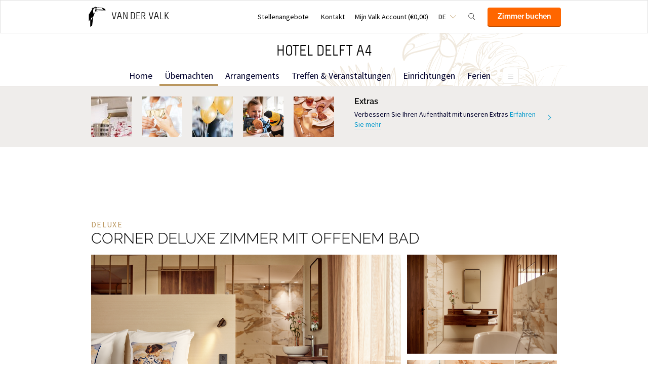

--- FILE ---
content_type: text/html;charset=UTF-8
request_url: https://www.hoteldelft.com/de/ubernachten/corner-deluxe-zimmer-mit-offenem-bad
body_size: 17460
content:
<!DOCTYPE HTML>
<html lang="de">
<head>
<meta charset="utf-8">
<!--[if lt IE 9]>
<script src="http://html5shim.googlecode.com/svn/trunk/html5.js"></script>
<![endif]-->
<title>Eck-Deluxe-Zimmer mit offenem Badezimmer</title>
<meta name="description" content="Ein modern eingerichtetes Eck-Deluxe-Zimmer mit offenem Badezimmer im Hotel Delft bietet allen Luxus für einen komfortablen Aufenthalt."/>
<meta name="author" content="Van der Valk">
<meta name="no-email-collection" content="http://www.hoteldelft.com" />
<meta http-equiv="X-UA-Compatible" content="IE=edge,chrome=1">
<meta name="viewport" content="initial-scale=1.0, maximum-scale=1, width=device-width, user-scalable=no">
<meta name="format-detection" content="telephone=no">
<link rel="apple-touch-icon-precomposed" href="/images/touch-icon-iphone.png" />
<link rel="apple-touch-icon-precomposed" sizes="72x72" href="/images/touch-icon-ipad.png" />
<link rel="apple-touch-icon-precomposed" sizes="114x114" href="/images/touch-icon-iphone-retina.png" />
<link rel="apple-touch-icon-precomposed" sizes="144x144" href="/images/touch-icon-ipad-retina.png" />
<link rel="icon" href="/images/favicon-48x48.ico" sizes="48x48">
<link rel="icon" type="image/png" href="/images/favicon-48x48.png" sizes="48x48">
<link rel="icon" type="image/svg+xml" href="/images/favicon.svg" sizes="any">
<meta name="msapplication-TileColor" content="#D83434" />
<meta name="msapplication-TileImage" content="path/to/tileicon.png" />
<meta name="facebook-domain-verification" content="6uujf0wf03z0yzcpo1h77g5culsggi" />
<meta name="robots" content="index,follow">
<meta name="googlebot" content="noodp" />
<meta name="google-site-verification" content="SfkUbbWMMRdQ_DXKlwTvmQgpOG3Zw9irmirPYGW183A" />
<link rel="canonical" href="https://www.hoteldelft.com/de/ubernachten/corner-deluxe-zimmer-mit-offenem-bad"/>
<link rel="alternate" hreflang="nl" href="https://www.hoteldelft.com/overnachten/corner-deluxe-kamers-met-open-badkamer" />
<link rel="alternate" hreflang="en" href="https://www.hoteldelft.com/en/rooms/corner-deluxe-rooms-with-open-bathroom" />
<link rel="alternate" hreflang="de" href="https://www.hoteldelft.com/de/ubernachten/corner-deluxe-zimmer-mit-offenem-bad" />
<link rel="alternate" hreflang="x-default" href="https://www.hoteldelft.com/overnachten/corner-deluxe-kamers-met-open-badkamer" />
<meta property="og:title" content="Eck-Deluxe-Zimmer mit offenem Badezimmer" />
<meta property="og:url" content="https://www.hoteldelft.com/de/ubernachten/corner-deluxe-zimmer-mit-offenem-bad" />
<meta property="og:site_name" content="Van der Valk" />
<meta property="og:description" content="Ein modern eingerichtetes Eck-Deluxe-Zimmer mit offenem Badezimmer im Hotel Delft bietet allen Luxus für einen komfortablen Aufenthalt." />
<link rel="stylesheet" href="/css/main.css?version=81FCE88F040E5820B567B981E66DB5A4">
<link rel="stylesheet" href="/css/style.css?version=81FCE88F040E5820B567B981E66DB5A4">
<script src="/js/vendor/modernizr.custom.31062.js"></script>
<script>
window.dataLayer = window.dataLayer || [];
window.dataLayer.push({
'site_hotel_code':'DFT',
'site_language_select':'DE',
'site_country':'NL',
'packages': []
});
</script>
</head>
<body>
<!-- Google Tag Manager -->
<noscript><iframe src="//www.googletagmanager.com/ns.html?id=GTM-PC427Z"
height="0" width="0" style="display:none;visibility:hidden"></iframe></noscript>
<script src="/js/_generated/tagmanager.js"/></script>
<!-- End Google Tag Manager -->
<header>
<!-- Hotel Linstow (3) and Drewitz (80) have a call to action button for both hotel rooms and bungalows -->
<div class="navigation-bar-revised">
<div class="navigation-bar-revised__main">
<div class="navigation-bar-revised__main-inner">
<div class="navigation-bar-revised__logo">
<a class="logo-revised"
href="/de"
>
<span class="logo-revised__primary">Van der Valk</span>
</a>
</div>
<div class="navigation-bar-revised__toolbar">
<div class="navigation-bar-revised__toolbar-item navigation-bar-revised__toolbar-item--desk-and-up">
<a class="navigation-bar-revised__toolbar-action"
href="/de/temp-1"
>
<div class="navigation-bar-revised__toolbar-label">
Stellenangebote
</div>
</a>
</div>
<div class="navigation-bar-revised__toolbar-item navigation-bar-revised__toolbar-item--lap-and-up">
<a class="navigation-bar-revised__toolbar-action"
href="/de/contact"
>
<div class="navigation-bar-revised__toolbar-label">
Kontakt
</div>
</a>
</div>
<div class="navigation-bar-revised__toolbar-item navigation-bar-revised__toolbar-item--inline-actions navigation-bar-revised__toolbar-item--lap-and-up">
<a class="navigation-bar-revised__toolbar-action navigation-bar-revised__toolbar-action--icon-account"
href="/de/mijn-valk-account"
>
<div class="navigation-bar-revised__toolbar-label">
Mijn Valk Account&nbsp;(&euro;0,00)
</div>
</a>
</div>
<div class="navigation-bar-revised__toolbar-item">
<button class="navigation-bar-revised__toolbar-action"
type="button"
data-element="navigation-language-select-toggle-button"
>
<div class="navigation-bar-revised__toolbar-label navigation-bar-revised__toolbar-label--toggle">
DE
</div>
</button>
<div class="navigation-bar-revised__popover"
data-element="navigation-language-menu"
>
<div class="menu-revised menu-revised--90 menu-revised--padding menu-revised--check-icons">
<a class="menu-revised__item" href="/overnachten/corner-deluxe-kamers-met-open-badkamer">
Niederl&auml;ndisch
</a>
<a class="menu-revised__item" href="/en/rooms/corner-deluxe-rooms-with-open-bathroom">
English
</a>
<a class="menu-revised__item is-current" href="/de/ubernachten/corner-deluxe-zimmer-mit-offenem-bad">
Deutsch
</a>
</div>
</div>
</div>
<div class="navigation-bar-revised__toolbar-item">
<button class="navigation-bar-revised__toolbar-action navigation-bar-revised__toolbar-action--icon-magnifier"
type="button"
id="navigation-search-form"
data-element="navigation-search-toggle-button"
>
</button>
<div class="navigation-bar-revised__popover navigation-bar-revised__popover--search-form"
data-element="navigation-search-form"
style="display: none;"
>
<form class="navigation-bar-revised__search-form"
action="/de/suche"
method="POST"
>
<div class="navigation-bar-revised__search-form-field">
<input class="navigation-bar-revised__search-form-input"
type="text"
name="searchValue"
id="search-pop-up-input"
>
<button class="icon-mr-crossy erase-input"
type="button"
id="search-erase-input"
tabindex="-1"
></button>
</div>
<div class="navigation-bar-revised__search-form-action">
<button class="button button--full button--90 button--secondary"
type="submit"
>
Suchen
</button>
</div>
</form>
</div>
</div>
<div class="navigation-bar-revised__toolbar-item">
<div class="navigation-bar-revised__toolbar-action navigation-bar-revised__toolbar-action--book-action">
<a class="button button--full button--90 button--primary"
href="/redirect.cfm?event=ajax.get&type=redirect&name=bookingtool&action=redirect&language=de&arrival=2026%2D01%2D24&nights=1&roomcode=&package=&deal=&persons=&maxperroom=2&adults=2&children=0&babies=0&isocode=NL&idpmscode=DFT&hotelname=Hotel%20Delft%20A4&hotelslug=hotel%2Ddelft&engine=aanzee%2D3%2E0&promocode=&topage=&roomtype=&lastminutes=false&isnonwidget=true&isbungalow=false&forcecorporatelink=false&hotelid=0&deals=false&dealrate=&overruleidpmscode=&departure=2026%2D01%2D25&devScreen=false"
>
Zimmer buchen
</a>
</div>
</div>
</div>
</div>
</div>
<div class="navigation-bar-revised__menu-bar">
<div class="navigation-bar-revised__title-bar">
<span class="navigation-bar-revised__title">
Hotel Delft A4
</span>
<div class="navigation-bar-revised__booking_menu">
<!-- Hotel Linstow (3) and Drewitz (80) have a call to action button for both hotel rooms and bungalows -->
<div class="booking-bar is-rendering"
data-scalable
data-has-double-call-to-action="false"
data-up-action-caption="Zur&uuml;ck"
>
<div class="booking-bar__inner">
<label class="booking-bar__item booking-bar__item--menu"
for="subsequent-booking-menu"
id="subsequent-booking-menu-action"
>
<div class="booking-bar__toolbar-label"
data-element="subsequent-booking-menu-action-popover-label"
>
<span>Buchen</span>
</div>
<div class="booking-bar__toolbar-popover">
<div class="popover popover--right-bottom popover--flexible">
<input class="popover__status" type="checkbox" id="subsequent-booking-menu" aria-hidden="true">
<section class="popover__body">
<header class="popover__header">
<span class="popover__title">
Buchen
</span>
<label class="popover__close-action" for="subsequent-booking-menu">
Schlie&szlig;en
</label>
</header>
<div class="popover__main">
<div class="menu-revised menu-revised--200 menu-revised--padding"
id="subsequent-booking-menu-container"
>
</div>
</div>
</section>
<label class="popover__overlay"
data-element="subsequent-booking-menu-action-popover-overlay"
for="subsequent-booking-menu"
>
Schlie&szlig;en
</label>
</div>
</div>
</label>
</div>
</div>
</div>
<div class="navigation-bar-revised__title-contact-button"
data-element="navigation-contact-toggle-button"
>
<div class="navigation-bar-revised__contact-info-hand-and-smaller"
data-element="navigation-contact-content"
>
<div class="navigation-bar-revised__contact-info-hand-and-smaller-inner">
<a class="navigation-bar-revised__contact-info-phone-number"
href="tel:0158200600"
>
015 - 82 00 600
</a>
<div class="navigation-bar-revised__contact-info-text">
24 Std. telefonisch erreichbar
</div>
</div>
</div>
</div>
</div>
<!-- Hotel Linstow (3) and Drewitz (80) have a call to action button for both hotel rooms and bungalows -->
<div class="menu-bar-revised is-rendering"
data-scalable
data-has-double-call-to-action="false"
data-up-action-caption="Zur&uuml;ck"
>
<div class="menu-bar-revised__inner">
<a class="menu-bar-revised__item"
data-mn-id="44478"
data-navigation-menu-item
href="/de"
>
Home
</a>
<a class="menu-bar-revised__item menu-bar-revised__item--subitem"
data-navigation-menu-item-subitem
data-mn-id="51079"
data-parent="44478"
href="/de/home/location"
>
Location
</a>
<a class="menu-bar-revised__item is-current"
data-mn-id="44479"
data-navigation-menu-item
href="/de/ubernachten"
>
Übernachten
</a>
<a class="menu-bar-revised__item"
data-mn-id="44481"
data-navigation-menu-item
href="/de/arrangements"
>
Arrangements
</a>
<a class="menu-bar-revised__item"
data-mn-id="44482"
data-navigation-menu-item
href="/de/treffen-veranstaltungen"
>
Treffen & Veranstaltungen
</a>
<a class="menu-bar-revised__item menu-bar-revised__item--subitem"
data-navigation-menu-item-subitem
data-mn-id="44492"
data-parent="44482"
href="/de/treffen-veranstaltungen/business"
>
Business
</a>
<a class="menu-bar-revised__item menu-bar-revised__item--subitem"
data-navigation-menu-item-subitem
data-mn-id="44521"
data-parent="44492"
href="/de/treffen-veranstaltungen/business/sale-ubersicht"
>
Säle übersicht
</a>
<a class="menu-bar-revised__item menu-bar-revised__item--subitem"
data-navigation-menu-item-subitem
data-mn-id="44522"
data-parent="44492"
href="/de/treffen-veranstaltungen/business/temp"
>
</a>
<a class="menu-bar-revised__item menu-bar-revised__item--subitem"
data-navigation-menu-item-subitem
data-mn-id="44525"
data-parent="44492"
href="/de/treffen-veranstaltungen/business/angebot-anfordern"
>
Angebot anfordern
</a>
<a class="menu-bar-revised__item menu-bar-revised__item--subitem"
data-navigation-menu-item-subitem
data-mn-id="47805"
data-parent="44492"
href="/de/treffen-veranstaltungen/business/einen-termin-machen"
>
Einen Termin machen
</a>
<a class="menu-bar-revised__item menu-bar-revised__item--subitem"
data-navigation-menu-item-subitem
data-mn-id="47808"
data-parent="44492"
href="/de/treffen-veranstaltungen/business/besprechungsvereinbarungen"
>
Besprechungsvereinbarungen
</a>
<a class="menu-bar-revised__item menu-bar-revised__item--subitem"
data-navigation-menu-item-subitem
data-mn-id="47824"
data-parent="44492"
href="/de/treffen-veranstaltungen/business/feiertage"
>
Feiertage
</a>
<a class="menu-bar-revised__item menu-bar-revised__item--subitem"
data-navigation-menu-item-subitem
data-mn-id="44499"
data-parent="44482"
href="/de/treffen-veranstaltungen/temp"
>
</a>
<a class="menu-bar-revised__item menu-bar-revised__item--subitem"
data-navigation-menu-item-subitem
data-mn-id="44523"
data-parent="44499"
href="/"
>
</a>
<a class="menu-bar-revised__item menu-bar-revised__item--subitem"
data-navigation-menu-item-subitem
data-mn-id="48225"
data-parent="44499"
href="/de/treffen-veranstaltungen/temp/beileid"
>
Beileid
</a>
<a class="menu-bar-revised__item menu-bar-revised__item--subitem"
data-navigation-menu-item-subitem
data-mn-id="48733"
data-parent="44499"
href="/de/treffen-veranstaltungen/temp/party"
>
Party
</a>
<a class="menu-bar-revised__item menu-bar-revised__item--subitem"
data-navigation-menu-item-subitem
data-mn-id="47816"
data-parent="44499"
href="/de/treffen-veranstaltungen/temp/-nachmittagstee"
>
Nachmittagstee
</a>
<a class="menu-bar-revised__item menu-bar-revised__item--subitem"
data-navigation-menu-item-subitem
data-mn-id="48017"
data-parent="44482"
href="/de/treffen-veranstaltungen/nachhaltigkeit"
>
Nachhaltigkeit
</a>
<a class="menu-bar-revised__item menu-bar-revised__item--subitem"
data-navigation-menu-item-subitem
data-mn-id="51125"
data-parent="44482"
href="/"
>
</a>
<a class="menu-bar-revised__item"
data-mn-id="44484"
data-navigation-menu-item
href="/de/einrichtungen"
>
Einrichtungen
</a>
<a class="menu-bar-revised__item menu-bar-revised__item--subitem"
data-navigation-menu-item-subitem
data-mn-id="45708"
data-parent="44484"
href="/de/einrichtungen/fitness"
>
Fitness
</a>
<a class="menu-bar-revised__item menu-bar-revised__item--subitem"
data-navigation-menu-item-subitem
data-mn-id="45707"
data-parent="44484"
href="/de/einrichtungen/gratis-parken"
>
Gratis-parken
</a>
<a class="menu-bar-revised__item menu-bar-revised__item--subitem"
data-navigation-menu-item-subitem
data-mn-id="44490"
data-parent="44484"
href="/de/einrichtungen/gratis-wlan"
>
Gratis WLAN
</a>
<a class="menu-bar-revised__item menu-bar-revised__item--subitem"
data-navigation-menu-item-subitem
data-mn-id="44508"
data-parent="44484"
href="/de/einrichtungen/roomservice"
>
Roomservice
</a>
<a class="menu-bar-revised__item menu-bar-revised__item--subitem"
data-navigation-menu-item-subitem
data-mn-id="44516"
data-parent="44484"
href="/de/einrichtungen/haustiere"
>
Haustiere
</a>
<a class="menu-bar-revised__item menu-bar-revised__item--subitem"
data-navigation-menu-item-subitem
data-mn-id="44500"
data-parent="44484"
href="/de/einrichtungen/fahrradverleih"
>
Fahrradverleih
</a>
<a class="menu-bar-revised__item menu-bar-revised__item--subitem"
data-navigation-menu-item-subitem
data-mn-id="49163"
data-parent="44484"
href="/de/einrichtungen/extras"
>
Extras
</a>
<a class="menu-bar-revised__item"
data-mn-id="48120"
data-navigation-menu-item
href="/de/ferien"
>
Ferien
</a>
<a class="menu-bar-revised__item menu-bar-revised__item--subitem"
data-navigation-menu-item-subitem
data-mn-id="47976"
data-parent="47746"
href="/"
>
</a>
<a class="menu-bar-revised__item menu-bar-revised__item--subitem"
data-navigation-menu-item-subitem
data-mn-id="47979"
data-parent="47746"
href="/"
>
</a>
<a class="menu-bar-revised__item menu-bar-revised__item--subitem"
data-navigation-menu-item-subitem
data-mn-id="47988"
data-parent="47746"
href="/"
>
</a>
<a class="menu-bar-revised__item menu-bar-revised__item--subitem"
data-navigation-menu-item-subitem
data-mn-id="47997"
data-parent="47746"
href="/de/ferien/weihnachten/temp"
>
</a>
<a class="menu-bar-revised__item menu-bar-revised__item--subitem"
data-navigation-menu-item-subitem
data-mn-id="47998"
data-parent="47747"
href="/de/ferien/neujahr/temp"
>
</a>
<a class="menu-bar-revised__item menu-bar-revised__item--subitem"
data-navigation-menu-item-subitem
data-mn-id="47999"
data-parent="47747"
href="/"
>
</a>
<a class="menu-bar-revised__item menu-bar-revised__item--subitem"
data-navigation-menu-item-subitem
data-mn-id="50004"
data-parent="47747"
href="/"
>
</a>
<a class="menu-bar-revised__item"
data-mn-id="44480"
data-navigation-menu-item
href="/de/speisen-getranke"
>
Speisen & Getränke
</a>
<a class="menu-bar-revised__item menu-bar-revised__item--subitem"
data-navigation-menu-item-subitem
data-mn-id="46734"
data-parent="44480"
href="/de/speisen-getranke/vdv-dining-a-la-carte-restaurant"
>
VdV Dining à la carte restaurant
</a>
<a class="menu-bar-revised__item menu-bar-revised__item--subitem"
data-navigation-menu-item-subitem
data-mn-id="44498"
data-parent="44480"
href="/de/speisen-getranke/mittagessen"
>
Mittagessen
</a>
<a class="menu-bar-revised__item menu-bar-revised__item--subitem"
data-navigation-menu-item-subitem
data-mn-id="46732"
data-parent="44480"
href="/de/speisen-getranke/vdv-hotelbar"
>
VdV Hotelbar
</a>
<a class="menu-bar-revised__item menu-bar-revised__item--subitem"
data-navigation-menu-item-subitem
data-mn-id="44509"
data-parent="44480"
href="/de/speisen-getranke/speisekarte"
>
Speisekarte
</a>
<a class="menu-bar-revised__item menu-bar-revised__item--subitem"
data-navigation-menu-item-subitem
data-mn-id="44513"
data-parent="44480"
target=""
href="/de/speisen-getranke/reservieren-sie-ihren-tisch"
>
Reservieren Sie Ihren Tisch
</a>
<a class="menu-bar-revised__item menu-bar-revised__item--subitem"
data-navigation-menu-item-subitem
data-mn-id="47463"
data-parent="44480"
href="/de/speisen-getranke/lazy-sunday-brunch"
>
Lazy Sunday Brunch
</a>
<a class="menu-bar-revised__item menu-bar-revised__item--subitem"
data-navigation-menu-item-subitem
data-mn-id="44493"
data-parent="44480"
href="/de/speisen-getranke/fruhstucke"
>
Frühstücke
</a>
<a class="menu-bar-revised__item menu-bar-revised__item--subitem"
data-navigation-menu-item-subitem
data-mn-id="51530"
data-parent="44480"
href="/de/speisen-getranke/dinnershow"
>
Dinnershow
</a>
<a class="menu-bar-revised__item"
data-mn-id="48094"
data-navigation-menu-item
href="/de/angebote"
>
Angebote
</a>
<a class="menu-bar-revised__item"
data-mn-id="44483"
data-navigation-menu-item
href="/de/touristische-informationen"
>
Touristische Informationen
</a>
<a class="menu-bar-revised__item menu-bar-revised__item--subitem"
data-navigation-menu-item-subitem
data-mn-id="48135"
data-parent="44491"
href="/de/touristische-informationen/activities-calendar/moodboard-magic"
>
Moodboard Magic
</a>
<a class="menu-bar-revised__item menu-bar-revised__item--subitem"
data-navigation-menu-item-subitem
data-mn-id="44501"
data-parent="44483"
href="/de/touristische-informationen/wandern"
>
Wandern
</a>
<a class="menu-bar-revised__item menu-bar-revised__item--subitem"
data-navigation-menu-item-subitem
data-mn-id="45672"
data-parent="44483"
href="/de/touristische-informationen/delfter-wahrzeichen"
>
Delfter Wahrzeichen
</a>
<a class="menu-bar-revised__item menu-bar-revised__item--subitem"
data-navigation-menu-item-subitem
data-mn-id="45673"
data-parent="44483"
href="/de/touristische-informationen/naturschutzgebiet-midden-delfland"
>
Naturschutzgebiet Midden-Delfland
</a>
<a class="menu-bar-revised__item menu-bar-revised__item--subitem"
data-navigation-menu-item-subitem
data-mn-id="47556"
data-parent="44483"
href="/de/touristische-informationen/strande-bei-delft"
>
Strände bei Delft
</a>
<a class="menu-bar-revised__item menu-bar-revised__item--subitem"
data-navigation-menu-item-subitem
data-mn-id="47579"
data-parent="47556"
href="/de/touristische-informationen/strande-bei-delft/scheveningen-strand"
>
Scheveningen strand
</a>
<a class="menu-bar-revised__item menu-bar-revised__item--subitem"
data-navigation-menu-item-subitem
data-mn-id="47580"
data-parent="47556"
href="/de/touristische-informationen/strande-bei-delft/hoek-van-holland-strand"
>
Hoek van Holland strand
</a>
<a class="menu-bar-revised__item menu-bar-revised__item--subitem"
data-navigation-menu-item-subitem
data-mn-id="47582"
data-parent="47556"
href="/de/touristische-informationen/strande-bei-delft/strand-kijkduin"
>
Strand Kijkduin
</a>
<a class="menu-bar-revised__item menu-bar-revised__item--subitem"
data-navigation-menu-item-subitem
data-mn-id="47583"
data-parent="47556"
href="/de/touristische-informationen/strande-bei-delft/strand-monster"
>
Strand Monster
</a>
<a class="menu-bar-revised__item menu-bar-revised__item--subitem"
data-navigation-menu-item-subitem
data-mn-id="48714"
data-parent="44483"
href="/de/touristische-informationen/tulip-festival"
>
Tulip Festival
</a>
<a class="menu-bar-revised__item menu-bar-revised__item--subitem"
data-navigation-menu-item-subitem
data-mn-id="48758"
data-parent="48714"
href="/de/touristische-informationen/tulip-festival/tulpenfelder"
>
Tulpenfelder
</a>
<a class="menu-bar-revised__item menu-bar-revised__item--subitem"
data-navigation-menu-item-subitem
data-mn-id="48760"
data-parent="48714"
href="/de/touristische-informationen/tulip-festival/keukenhof-aktivitaten"
>
Keukenhof aktivitäten
</a>
<a class="menu-bar-revised__item menu-bar-revised__item--subitem"
data-navigation-menu-item-subitem
data-mn-id="48996"
data-parent="48714"
href="/de/touristische-informationen/tulip-festival/schloss-keukenhof"
>
Schloss Keukenhof
</a>
<a class="menu-bar-revised__item menu-bar-revised__item--subitem"
data-navigation-menu-item-subitem
data-mn-id="49004"
data-parent="48714"
href="/de/touristische-informationen/tulip-festival/blumenkorso-und-tulpenstrasse"
>
Blumenkorso und Tulpenstraße
</a>
<a class="menu-bar-revised__item menu-bar-revised__item--subitem"
data-navigation-menu-item-subitem
data-mn-id="48738"
data-parent="44483"
href="/de/touristische-informationen/radfahren-"
>
Radfahren 
</a>
<a class="menu-bar-revised__item menu-bar-revised__item--subitem"
data-navigation-menu-item-subitem
data-mn-id="48742"
data-parent="44483"
href="/de/touristische-informationen/kinderaktivitaten"
>
Kinderaktivitäten
</a>
<a class="menu-bar-revised__item menu-bar-revised__item--subitem"
data-navigation-menu-item-subitem
data-mn-id="51049"
data-parent="44483"
href="/"
>
</a>
<a class="menu-bar-revised__item menu-bar-revised__item--subitem"
data-navigation-menu-item-subitem
data-mn-id="51528"
data-parent="44483"
href="/de/touristische-informationen/cirque-du-soleil"
>
Cirque du Soleil
</a>
<a class="menu-bar-revised__item menu-bar-revised__item--subitem"
data-navigation-menu-item-subitem
data-mn-id="51529"
data-parent="44483"
href="/"
>
</a>
<a class="menu-bar-revised__item"
data-mn-id="47022"
data-navigation-menu-item
href="/de/allgemeine-informationen"
>
Allgemeine Informationen
</a>
<a class="menu-bar-revised__item"
data-mn-id="47437"
data-navigation-menu-item
href="/de/corporate-account"
>
Corporate account
</a>
<a class="menu-bar-revised__item menu-bar-revised__item--subitem"
data-navigation-menu-item-subitem
data-mn-id="47438"
data-parent="47437"
href="/de/corporate-account/anwendung-unternehmensvertrag"
>
Anwendung Unternehmensvertrag
</a>
<a class="menu-bar-revised__item"
data-mn-id="48318"
data-navigation-menu-item
href="/de/valk-kids"
>
Valk Kids
</a>
<label class="menu-bar-revised__item menu-bar-revised__item--menu"
for="subsequent-menu"
id="subsequent-menu-action"
>
<div class="menu-bar-revised__toolbar-label"
data-element="subsequent-menu-action-popover-label"
>
<span>Men&uuml;</span>
</div>
<div class="menu-bar-revised__toolbar-popover">
<div class="popover popover--right-bottom popover--flexible">
<input class="popover__status" type="checkbox" id="subsequent-menu" aria-hidden="true">
<section class="popover__body">
<header class="popover__header">
<span class="popover__title">
Men&uuml;
</span>
<label class="popover__close-action" for="subsequent-menu">
Schlie&szlig;en
</label>
</header>
<div class="popover__main">
<div class="menu-revised menu-revised--200 menu-revised--padding"
id="subsequent-menu-container"
>
</div>
</div>
</section>
<label class="popover__overlay"
data-element="subsequent-menu-action-popover-overlay"
for="subsequent-menu"
>
Schlie&szlig;en
</label>
</div>
</div>
</label>
</div>
</div>
</div>
</div>
</header>
<section role="main">
<div class="activity-highlight"> 
<div class="inner"> 
<ul class="deprecated-ul activity-impression menu menu-horizontal"> 
<li> <a class="deprecated-a" href="/de/einrichtungen/extras"><img src="/inc/upload/touristinfo/355/mobile/80x80_rozenblaadjes-met-champagne-6.jpg" alt="Romantisch"></a> </li> 
<li> <a class="deprecated-a" href="/de/einrichtungen/extras"><img src="/inc/upload/touristinfo/355/mobile/80x80_valentijn-romantisch-wijn-4.jpg" alt="Wein"></a> </li> 
<li> <a class="deprecated-a" href="/de/einrichtungen/extras"><img src="/inc/upload/touristinfo/355/mobile/80x80_ballonnen-cantharel-6.jpg" alt="Feierlichkeiten"></a> </li> 
<li> <a class="deprecated-a" href="/de/einrichtungen/extras"><img src="/inc/upload/touristinfo/355/mobile/80x80_Hotel-Vught-April-2021-35.jpg" alt="Kids"></a> </li> 
<li> <a class="deprecated-a" href="/de/einrichtungen/extras"><img src="/inc/upload/touristinfo/355/mobile/80x80_PNG-JD5A4905-4.png" alt="Food"></a> </li> 
</ul> 
<div class="activity-promo-text"> 
<h3 class="deprecated-h3"><a class="deprecated-a" href="/de/einrichtungen/extras">Extras</a></h3> 
<p class="deprecated-p">Verbessern Sie Ihren Aufenthalt mit unseren Extras <a class="deprecated-a" href="/de/einrichtungen/extras">Erfahren Sie mehr</a></p> 
<a href="/de/einrichtungen/extras" class="deprecated-a icon-arr-right"><span class="screen-readers-only">N&auml;chsten</span></a> 
</div> 
</div> 
</div>
<section class="inner room-page"> 
<div class="page-title-block"> 
<h1 class="deprecated-h1"></h1> 
</div> 
<div class="page-summary-block showmore" data-text-more="Erfahren Sie mehr" data-text-less="Weniger"> 
<div class="deprecated-content moreblock"> 
<p class="deprecated-p"></p> 
</div> 
</div> 
</section>
<div class="layout"> 
<div class="layout__section"> 
<div class="layout__inner layout__inner--narrow layout__inner--padded-80 layout__inner--padded-top-200"> 
<section class="layout__section"> 
<div class="title-bar"> 
<div class="title-bar__main"> 
<div class="heading-group-revised"> 
<h3 class="heading-group-revised__running-head heading-group-revised__running-head--flat">Deluxe </h3> 
<h1 class="heading-group-revised__headline">Corner Deluxe Zimmer mit offenem Bad</h1> 
</div> 
</div> 
</div> 
</section> 
<section class="layout__section layout__section--spaced-70"> 
<div class="image-grid"> 
<div class="image-grid__images"> 
<img class="image-grid__image" data-revised-breakpoint-image src="/inc/hotels/247/rooms/1699/mobile/carousel_room_1024x768_PNG-2023-02-23-VDV-Delft-0662.png" alt="Corner Deluxe kamer with offenes Badezimmer"> 
<img class="image-grid__image" data-revised-breakpoint-image src="/inc/hotels/247/rooms/1699/mobile/carousel_room_1024x768_PNG-2023-02-23-VDV-Delft-0676.png" alt="offenes Badezimmer mith Bad"> 
<img class="image-grid__image" data-revised-breakpoint-image src="/inc/hotels/247/rooms/1699/mobile/carousel_room_1024x768_image00006.jpg" alt="Rainshower"> 
<img class="image-grid__image" data-revised-breakpoint-image src="/inc/hotels/247/rooms/1699/mobile/carousel_room_1024x768_Kamerfaciliteiten.jpg" alt="Deluxe Eckzimmer mit offenem Badezimmer"> 
</div> 
<div class="image-grid__secondary"> 
<div class="image-grid__icon-list"> 
<div class="image-grid__icon-list-inner"> 
<div class="image-grid__icon-list-item image-grid__icon-list-item--area">
33 m&sup2; 
</div> 
<div class="image-grid__icon-list-item image-grid__icon-list-item--bed">
King-Size Bett 
</div> 
<div class="image-grid__icon-list-item image-grid__icon-list-item--bath">
Offenes Badezimmer 
</div> 
</div> 
</div> 
<a class="image-grid__action" href="#">Alle Fotos anzeigen</a> 
</div> 
</div> 
</section> 
<section class="layout__section layout__section--spaced-80"> 
<div class="layout__columns"> 
<div class="layout__column layout__column--two-thirds"> 
<div class="layout__section layout__section--fitted" data-entire-content> 
<div class="layout__section"> 
<div class="pill-bar" data-additional-content> 
<div class="pill-bar__item"> 
<div class="pill-revised pill-revised--clock-icon"> 
<span class="pill-revised__label"> Checken Sie ein ab 14:00 </span> 
</div> 
</div> 
<div class="pill-bar__item"> 
<div class="pill-revised pill-revised--clock-icon"> 
<span class="pill-revised__label"> Checken Sie aus bis 11:00 </span> 
</div> 
</div> 
</div> 
</div> 
<div class="layout__section layout__section--spaced-60"> 
<div class="showmore-revised" data-text-more="Erfahren Sie mehr" data-text-less="Weniger"> 
<div class="content content--revised moreblock moreblock-revised moreblock-mobile"> 
<p>Unsere Corner Deluxe Zimmer mit offenem Bad sind mit einem Kingsize-Boxspringbett ausgestattet, von dem aus Sie Ihre Lieblingsserie auf einem gro&szlig;en Flachbildfernseher ansehen k&ouml;nnen. Die Zimmer verf&uuml;gen &uuml;ber eine attraktive Sitzecke mit Schreibtisch. Dar&uuml;ber hinaus verf&uuml;gen die Deckszimmer &uuml;ber ein offenes Badezimmer mit Regendusche, Badewanne, Haartrockner und einem gro&szlig;en Ganzk&ouml;rperspiegel. Sie k&ouml;nnen auch die Kaffee- und Teezubereitungsm&ouml;glichkeiten nutzen, die im Zimmer angeboten werden, um Ihnen allen Komfort zu bieten, den Sie ben&ouml;tigen.</p> 
</div> 
</div> 
</div> 
</div> 
</div> 
<div class="layout__column layout__column--one-third"> 
<div class="layout__section layout__section--fitted" data-widget-and-rating-column> 
<div class="layout__section"> 
<div class="booking-block booking-block--revised"> 
<div class="booking-block__box--full booking-block__box--card-revised"> 
<div class="booking-widget booking-widget--revised"> 
<h3 class="booking-widget__title booking-widget__title--blue-with-padding">zur Buchung Corner Deluxe Zimmer mit offenem Bad</h3> 
<form class="booking-widget__form" action="/redirect.cfm?event=ajax.get&amp;type=redirect&amp;name=bookingtool&amp;action=redirect&amp;devScreen=false" method="post" data-widget data-widget-id="1" data-widget-hotel="2e496324-bcdf-41ff-b2bc-141ba1be7b92" data-widget-hotel-code="DFT" data-widget-endpoint="https://k8s.vandervalkonline.com/availability-service/v1/" data-widget-apiendpoint="https://api.vandervalkonline.com/api/v3/" data-widget-path="availability" data-widget-locale="de" data-widget-accommodation-type="0" data-widget-is-package="false" data-widget-startdate="2026-1-24"> 
<input data-widget-room-guids-1 type="hidden" name="rooms" value="[&quot;6f235bea-7bc0-4ae3-875e-d8b434fb8046&quot;]"> 
<input type="hidden" name="roomcode" value="CDLXOPEN"> 
<input type="hidden" name="maxPerRoom" value> 
<input data-widget-roomcategory-1 type="hidden" name="roomCategory" value="deluxe"> 
<div class="booking-widget__form-rows"> 
<div class="booking-widget__form-row"> 
<div class="booking-widget__input-group"> 
<div class="booking-widget__arrival-date"> 
<label class="booking-widget__label" for="arrival-1">Check-In am</label> 
<div class="booking-widget__date-input-box"> 
<input class="date-picker" data-widget-arrival placeholder="W&auml;hlen Sie ein Datum" type="text" id="arrival-1" name="arrival-1"> 
</div> 
</div> 
<div class="booking-widget__departure-date"> 
<label class="booking-widget__label" for="departure-1">Check-Out am</label> 
<div class="booking-widget__date-input-box"> 
<input class="date-picker" data-widget-departure placeholder="W&auml;hlen Sie ein Datum" type="text" id="departure-1" name="departure-1"> 
</div> 
</div> 
</div> 
</div> 
<div class="booking-widget__form-row"> 
<div class="booking-widget__input-group"> 
<div class="booking-widget__occupancy" data-widget-adults> 
<label class="booking-widget__label" for="adults-1"> Belegung </label> 
<div class="booking-widget__input-box"> 
<div class="booking-widget__input-stepper input-stepper input-stepper--light-border input-stepper--no-margin" data-widget-adults-amount> 
<button class="input-stepper__control input-stepper__control--decrease" type="button" data-input-stepper-decrease>-</button> 
<input class="input-stepper__input" type="text" id="adults-1" name="adults" value="2" min="1" max="5" pattern="[1-9]*"> 
<button class="input-stepper__control input-stepper__control--increase" type="button" data-input-stepper-increase>+</button> 
</div> 
</div> 
</div> 
<div class="booking-widget__rooms"> 
<label class="booking-widget__label" for="roomsAmount-1"> Anzahl der Deluxe </label> 
<div class="booking-widget__input-box"> 
<div class="booking-widget__input-stepper input-stepper input-stepper--light-border input-stepper--no-margin" data-widget-rooms-amount> 
<button class="input-stepper__control input-stepper__control--decrease" type="button" data-input-stepper-decrease>- </button> 
<input class="input-stepper__input" type="text" id="roomsAmount-1" name="roomsAmount" value="1" min="1" max="5" pattern="[1-9]*"> 
<button class="input-stepper__control input-stepper__control--increase" type="button" data-input-stepper-increase>+</button> 
</div> 
</div> 
</div> 
</div> 
</div> 
</div> 
<div class="booking-widget__actions "> 
<button class="booking-widget__primary-button button button--primary" data-widget-submit type="submit"> Verf&uuml;gbarkeit pr&uuml;fen </button> 
</div> 
</form> 
</div> 
</div> 
</div> 
</div> 
<div class="layout__section layout__section--spaced-80 layout__section--elevated-revised layout__section--fitted"> 
<div class="layout__inner layout__inner--padded-80"> 
<div class="rating-revised"> 
<h2 class="rating-revised__title">Unsere G&auml;ste bewerten uns mit</h2> 
<div class="rating-revised__score">
8,7 
</div> 
<div class="rating-revised__count">
von 10 m&ouml;glichen Punkten (Insgesamt 12149 abgegebene Bewertungen) 
</div> 
</div> 
</div> 
</div> 
</div> 
</div> 
</div> 
</section> 
<section class="layout__section layout__section--spaced-200"> 
<div class="layout__inner layout__inner--padded-left-right-0 layout__inner--padded-bottom-0"> 
<div class="layout__section"> 
<div class="heading-group-revised heading-group-revised--centered"> 
<div class="heading-group-revised__running-head">
Ausstattung 
</div> 
</div> 
</div> 
<div class="layout__section"> 
<div class="layout__columns"> 
<div class="layout__column layout__column--one-third"> 
<div class="layout__section"> 
<div class="layout__inner layout__inner--padded-top-0 layout__inner--padded-80"> 
<div class="layout__section"> 
<div class="heading-group-revised"> 
<h3 class="heading-group-revised__subtitle">Im Zimmer</h3> 
</div> 
</div> 
<div class="layout__section layout__section--spaced-80"> 
<div class="icon-list-revised icon-list-revised--90 icon-list-revised--toggle"> 
<input class="icon-list-revised__toggle" type="checkbox" id="toggle-room-facilities" aria-hidden="true"> 
<div class="icon-list-revised__content"> 
<div class="icon-list-revised__item icon-list-revised__item--icon-check">
Smart-TV 
</div> 
<div class="icon-list-revised__item icon-list-revised__item--icon-check">
Gratis WLAN 
</div> 
<div class="icon-list-revised__item icon-list-revised__item--icon-check">
Offenes Badezimmer 
</div> 
<div class="icon-list-revised__item icon-list-revised__item--icon-check">
Kaffee- und Teezubeh&ouml;r 
</div> 
<div class="icon-list-revised__item icon-list-revised__item--icon-check">
Telefon 
</div> 
<div class="icon-list-revised__item icon-list-revised__item--icon-check">
Schreibtisch 
</div> 
<div class="icon-list-revised__item icon-list-revised__item--icon-check">
Kostenloses Parken 
</div> 
<div class="icon-list-revised__item icon-list-revised__item--icon-check">
King-Size Bett 
</div> 
<div class="icon-list-revised__item icon-list-revised__item--icon-check">
F&ouml;hn 
</div> 
<div class="icon-list-revised__item icon-list-revised__item--icon-check">
Regendusche 
</div> 
<div class="icon-list-revised__item icon-list-revised__item--icon-check">
Badewanne 
</div> 
<div class="icon-list-revised__item icon-list-revised__item--icon-check">
Nichtraucher 
</div> 
<div class="icon-list-revised__item icon-list-revised__item--icon-check">
Separate Toilette 
</div> 
<div class="icon-list-revised__item icon-list-revised__item--icon-check">
Safe f&uuml;r Laptop 
</div> 
<div class="icon-list-revised__item icon-list-revised__item--icon-check">
Klimaanlage 
</div> 
<div class="icon-list-revised__item icon-list-revised__item--icon-check">
Ganzk&ouml;rperspiegel 
</div> 
<div class="icon-list-revised__item icon-list-revised__item--icon-check">
Sessel 
</div> 
<div class="icon-list-revised__item icon-list-revised__item--icon-check">
K&uuml;hlschrank mit zwei kostenlose Flaschen Mineralwasser 
</div> 
<div class="icon-list-revised__item icon-list-revised__item--icon-check">
Sitzecke 
</div> 
<div class="icon-list-revised__item icon-list-revised__item--icon-check">
Kosmetikspiegel 
</div> 
<label class="icon-list-revised__control" for="toggle-room-facilities"> 
<div class="icon-list-revised__control-label icon-list-revised__control-label--open"> 
<span class="link-revised">Erfahren Sie mehr</span> 
</div> 
<div class="icon-list-revised__control-label icon-list-revised__control-label--close"> 
<span class="link-revised">Weniger</span> 
</div> </label> 
</div> 
</div> 
</div> 
</div> 
</div> 
</div> 
<div class="layout__column layout__column--one-third"> 
<div class="layout__section"> 
<div class="layout__inner layout__inner--padded-top-0 layout__inner--padded-80"> 
<div class="layout__section"> 
<div class="heading-group-revised"> 
<h3 class="heading-group-revised__subtitle">In und um das Hotel</h3> 
</div> 
</div> 
<div class="layout__section layout__section--spaced-80"> 
<div class="icon-list-revised icon-list-revised--90 icon-list-revised--toggle"> 
<input class="icon-list-revised__toggle" type="checkbox" id="toggle-hotelfacilities" aria-hidden="true"> 
<div class="icon-list-revised__content"> 
<div class="icon-list-revised__item icon-list-revised__item--icon-check">
Haustiere erlaubt (auf Anfrage) 
</div> 
<div class="icon-list-revised__item icon-list-revised__item--icon-check">
Parkplatz 
</div> 
<div class="icon-list-revised__item icon-list-revised__item--icon-check">
Haustiere in einigen Zimmern gegen Aufpreis erlaubt 
</div> 
<div class="icon-list-revised__item icon-list-revised__item--icon-check">
Familienzimmer 
</div> 
<div class="icon-list-revised__item icon-list-revised__item--icon-check">
Gratis WLAN 
</div> 
<div class="icon-list-revised__item icon-list-revised__item--icon-check">
Kaffee- und Teezubeh&ouml;r 
</div> 
<div class="icon-list-revised__item icon-list-revised__item--icon-check">
Kostenloses Parken 
</div> 
<div class="icon-list-revised__item icon-list-revised__item--icon-check">
Restaurant &agrave; la carte 
</div> 
<div class="icon-list-revised__item icon-list-revised__item--icon-check">
Hotelbar 
</div> 
<div class="icon-list-revised__item icon-list-revised__item--icon-check">
Ladestation Elektroauto 
</div> 
<div class="icon-list-revised__item icon-list-revised__item--icon-check">
Fahrradverleih 
</div> 
<div class="icon-list-revised__item icon-list-revised__item--icon-check">
Zimmerservice 
</div> 
<div class="icon-list-revised__item icon-list-revised__item--icon-check">
W&auml;sche- und Reinigungsservice 
</div> 
<div class="icon-list-revised__item icon-list-revised__item--icon-check">
Fernseher 
</div> 
<div class="icon-list-revised__item icon-list-revised__item--icon-check">
Rollstuhlgerecht 
</div> 
<div class="icon-list-revised__item icon-list-revised__item--icon-check">
Behinderten-WC 
</div> 
<div class="icon-list-revised__item icon-list-revised__item--icon-check">
Terrasse 
</div> 
<div class="icon-list-revised__item icon-list-revised__item--icon-check">
Nichtraucher 
</div> 
<div class="icon-list-revised__item icon-list-revised__item--icon-check">
Weckservice 
</div> 
<div class="icon-list-revised__item icon-list-revised__item--icon-check">
Fitness 
</div> 
<div class="icon-list-revised__item icon-list-revised__item--icon-check">
Restaurant 
</div> 
<div class="icon-list-revised__item icon-list-revised__item--icon-check">
Bar 
</div> 
<div class="icon-list-revised__item icon-list-revised__item--icon-check">
E-Bike 
</div> 
<div class="icon-list-revised__item icon-list-revised__item--icon-check">
Fahrradschuppen 
</div> 
<div class="icon-list-revised__item icon-list-revised__item--icon-check">
(Abgedeckte) Fahrradabstellpl&auml;tze 
</div> 
<div class="icon-list-revised__item icon-list-revised__item--icon-check">
Tagungsr&auml;ume 
</div> 
<div class="icon-list-revised__item icon-list-revised__item--icon-check">
E-bikeverleih 
</div> 
<div class="icon-list-revised__item icon-list-revised__item--icon-check">
Sitzecke 
</div> 
<div class="icon-list-revised__item icon-list-revised__item--icon-check">
Kongresszentrum 
</div> 
<div class="icon-list-revised__item icon-list-revised__item--icon-check">
Baby Bett 
</div> 
<div class="icon-list-revised__item icon-list-revised__item--icon-check">
Hallen 
</div> 
<label class="icon-list-revised__control" for="toggle-hotelfacilities"> 
<div class="icon-list-revised__control-label icon-list-revised__control-label--open"> 
<span class="link-revised">Erfahren Sie mehr</span> 
</div> 
<div class="icon-list-revised__control-label icon-list-revised__control-label--close"> 
<span class="link-revised">Weniger</span> 
</div> </label> 
</div> 
</div> 
</div> 
</div> 
</div> 
</div> 
<div class="layout__column layout__column--one-third"> 
<div class="layout__section"> 
<div class="layout__inner layout__inner--padded-top-0 layout__inner--padded-80"> 
<div class="layout__section"> 
<div class="heading-group-revised"> 
<h3 class="heading-group-revised__subtitle">Gut zu wissen</h3> 
</div> 
</div> 
<div class="layout__section layout__section--spaced-80"> 
<div class="icon-list-revised icon-list-revised--90 icon-list-revised--toggle"> 
<input class="icon-list-revised__toggle" type="checkbox" id="toggle-good-to-know-items" aria-hidden="true"> 
<div class="icon-list-revised__content"> 
<div class="icon-list-revised__item icon-list-revised__item--icon-check">
Busbahnhof 
</div> 
<div class="icon-list-revised__item icon-list-revised__item--icon-check">
Fahrradkeller 
</div> 
<label class="icon-list-revised__control" for="toggle-good-to-know-items"> 
<div class="icon-list-revised__control-label icon-list-revised__control-label--open"> 
<span class="link-revised">Erfahren Sie mehr</span> 
</div> 
<div class="icon-list-revised__control-label icon-list-revised__control-label--close"> 
<span class="link-revised">Weniger</span> 
</div> </label> 
</div> 
</div> 
</div> 
</div> 
</div> 
</div> 
</div> 
</div> 
</div> 
</section> 
</div> 
</div> 
<section class="layout__section layout__section--spaced-80 layout__section--indented-neutral-background"> 
<div class="layout__inner layout__inner--padded-top-0 layout__inner--narrow layout__inner--padded-left-right-80"> 
<div class="layout__section"> 
<div class="heading-group-revised"> 
<div class="heading-group-revised__running-head heading-group-revised__running-head--flat">
Andere die sich dieses Zimmer ansahen, interessierten sich auch f&uuml;r 
</div> 
</div> 
</div> 
<div class="layout__section layout__section--spaced-80"> 
<div class="card-revised card-revised--facility-list card-revised--horizontal card-revised--horizontal-flexible"> 
<div class="card-revised__actions"> 
<div class="card-revised__primary-action"> 
<div class="card-revised__media card-revised__media--scrollable"> 
<img data-flickity-lazyload-src="/inc/hotels/247/rooms/1696/640x360_1024x768_Comfortkamer-2enkele-bedden-1.jpg" data-flickity-lazyload-srcset="/inc/hotels/247/rooms/1696/288x162_1024x768_Comfortkamer-2enkele-bedden-1.jpg 288w, /inc/hotels/247/rooms/1696/640x360_1024x768_Comfortkamer-2enkele-bedden-1.jpg 640w" data-revised-breakpoint-image sizes="(min-width: 681px) 288px, 640px" alt="Bett im Komfortzimmer des Hotel Delft A4"> 
<img data-flickity-lazyload-src="/inc/hotels/247/rooms/1696/640x360_1024x768_Comfortkamer-bureau.jpg" data-flickity-lazyload-srcset="/inc/hotels/247/rooms/1696/288x162_1024x768_Comfortkamer-bureau.jpg 288w, /inc/hotels/247/rooms/1696/640x360_1024x768_Comfortkamer-bureau.jpg 640w" data-revised-breakpoint-image sizes="(min-width: 681px) 288px, 640px" alt="Schreibtisch im Komfortzimmer des Hotel Delft A4"> 
<img data-flickity-lazyload-src="/inc/hotels/247/rooms/1696/640x360_1024x768_Comfortkamer-kastenwand-in-gang.jpg" data-flickity-lazyload-srcset="/inc/hotels/247/rooms/1696/288x162_1024x768_Comfortkamer-kastenwand-in-gang.jpg 288w, /inc/hotels/247/rooms/1696/640x360_1024x768_Comfortkamer-kastenwand-in-gang.jpg 640w" data-revised-breakpoint-image sizes="(min-width: 681px) 288px, 640px" alt="Schr&auml;nke im Komfortzimmer des Hotel Delft A4"> 
<img data-flickity-lazyload-src="/inc/hotels/247/rooms/1696/640x360_1024x768_Comfortkamer-douche.jpg" data-flickity-lazyload-srcset="/inc/hotels/247/rooms/1696/288x162_1024x768_Comfortkamer-douche.jpg 288w, /inc/hotels/247/rooms/1696/640x360_1024x768_Comfortkamer-douche.jpg 640w" data-revised-breakpoint-image sizes="(min-width: 681px) 288px, 640px" alt="Badezimmer im Komfortzimmer des Hotel Delft A4"> 
<img data-flickity-lazyload-src="/inc/hotels/247/rooms/1696/640x360_1024x768_Comfortkamer-badkamer.jpg" data-flickity-lazyload-srcset="/inc/hotels/247/rooms/1696/288x162_1024x768_Comfortkamer-badkamer.jpg 288w, /inc/hotels/247/rooms/1696/640x360_1024x768_Comfortkamer-badkamer.jpg 640w" data-revised-breakpoint-image sizes="(min-width: 681px) 288px, 640px" alt="Badezimmer im Komfortzimmer des Hotel Delft A4"> 
<img data-flickity-lazyload-src="/inc/hotels/247/rooms/1696/640x360_1024x768_image00006.jpg" data-flickity-lazyload-srcset="/inc/hotels/247/rooms/1696/288x162_1024x768_image00006.jpg 288w, /inc/hotels/247/rooms/1696/640x360_1024x768_image00006.jpg 640w" data-revised-breakpoint-image sizes="(min-width: 681px) 288px, 640px" alt="Dusche im Komfortzimmer des Hotel Delft A4"> 
</div> 
<div class="card-revised__header"> 
<div class="card-revised__heading-group"> 
<h2 class="card-revised__title"> <a href="/de/ubernachten/komfortzimmers">Komfortzimmers</a> </h2> 
<div class="card-revised__excerpt">
Unsere Komfortzimmer im Van der Valk Hotel Delft sind komplett mit einem luxuri&ouml;sen und komfortablen Twin-Boxspringbett ausgestattet. Das Zimmer ist mit Kaffee- und Teezubeh&ouml;r und einem kleinen&nbsp;&mldr; 
</div> 
<div class="card-revised__link"> 
<a class="link-revised" href="/de/ubernachten/komfortzimmers"> Erfahren Sie mehr </a> 
</div> 
</div> 
</div> 
</div> 
<div class="card-revised__supplemental-items"> 
<div class="card-revised__supplemental-item"> 
<a class="button button--90 button--primary" href="/redirect.cfm?event=ajax.get&amp;type=redirect&amp;name=bookingtool&amp;action=redirect&amp;language=de&amp;nights=1&amp;roomcode=COMFORT&amp;package=&amp;deal=&amp;persons=&amp;maxperroom=2&amp;adults=2&amp;children=0&amp;babies=0&amp;isocode=NL&amp;idpmscode=DFT&amp;hotelname=Hotel%20Delft%20A4&amp;hotelslug=hotel%2Ddelft&amp;engine=aanzee%2D3%2E0&amp;promocode=&amp;topage=&amp;roomtype=&amp;lastminutes=false&amp;isnonwidget=false&amp;isbungalow=false&amp;forcecorporatelink=false&amp;hotelid=0&amp;deals=false&amp;dealrate=&amp;overruleidpmscode=&amp;devScreen=false"> Direkt buchen </a> 
</div> 
</div> 
</div> 
</div> 
</div> 
<div class="layout__section layout__section--spaced-80"> 
<div class="card-revised card-revised--facility-list card-revised--horizontal card-revised--horizontal-flexible"> 
<div class="card-revised__actions"> 
<div class="card-revised__primary-action"> 
<div class="card-revised__media card-revised__media--scrollable"> 
<img data-flickity-lazyload-src="/inc/hotels/247/rooms/1697/640x360_1024x768_Deluxe-kamer-bureau.jpg" data-flickity-lazyload-srcset="/inc/hotels/247/rooms/1697/288x162_1024x768_Deluxe-kamer-bureau.jpg 288w, /inc/hotels/247/rooms/1697/640x360_1024x768_Deluxe-kamer-bureau.jpg 640w" data-revised-breakpoint-image sizes="(min-width: 681px) 288px, 640px" alt="Bett im Deluxe-Zimmer des Hotel Delft A4"> 
<img data-flickity-lazyload-src="/inc/hotels/247/rooms/1697/640x360_1024x768_Deluxe-kamer-tweepersoonsbed.jpg" data-flickity-lazyload-srcset="/inc/hotels/247/rooms/1697/288x162_1024x768_Deluxe-kamer-tweepersoonsbed.jpg 288w, /inc/hotels/247/rooms/1697/640x360_1024x768_Deluxe-kamer-tweepersoonsbed.jpg 640w" data-revised-breakpoint-image sizes="(min-width: 681px) 288px, 640px" alt="Bett im Deluxe-Zimmer des Hotel Delft A4"> 
<img data-flickity-lazyload-src="/inc/hotels/247/rooms/1697/640x360_1024x768_Deluxe-kamer-badjas.jpg" data-flickity-lazyload-srcset="/inc/hotels/247/rooms/1697/288x162_1024x768_Deluxe-kamer-badjas.jpg 288w, /inc/hotels/247/rooms/1697/640x360_1024x768_Deluxe-kamer-badjas.jpg 640w" data-revised-breakpoint-image sizes="(min-width: 681px) 288px, 640px" alt="Deluxe-Zimmer des Hotel Delft A4"> 
<img data-flickity-lazyload-src="/inc/hotels/247/rooms/1697/640x360_1024x768_Comfortkamer-douche.jpg" data-flickity-lazyload-srcset="/inc/hotels/247/rooms/1697/288x162_1024x768_Comfortkamer-douche.jpg 288w, /inc/hotels/247/rooms/1697/640x360_1024x768_Comfortkamer-douche.jpg 640w" data-revised-breakpoint-image sizes="(min-width: 681px) 288px, 640px" alt="Badezimmer im Deluxe-Zimmer des Hotel Delft A4"> 
<img data-flickity-lazyload-src="/inc/hotels/247/rooms/1697/640x360_1024x768_Familiekamer-badkamer-met-bad.jpg" data-flickity-lazyload-srcset="/inc/hotels/247/rooms/1697/288x162_1024x768_Familiekamer-badkamer-met-bad.jpg 288w, /inc/hotels/247/rooms/1697/640x360_1024x768_Familiekamer-badkamer-met-bad.jpg 640w" data-revised-breakpoint-image sizes="(min-width: 681px) 288px, 640px" alt="Badezimmer im Deluxe-Zimmer des Hotel Delft A4"> 
<img data-flickity-lazyload-src="/inc/hotels/247/rooms/1697/640x360_1024x768_Deluxe-kamer-zijkant-bed.jpg" data-flickity-lazyload-srcset="/inc/hotels/247/rooms/1697/288x162_1024x768_Deluxe-kamer-zijkant-bed.jpg 288w, /inc/hotels/247/rooms/1697/640x360_1024x768_Deluxe-kamer-zijkant-bed.jpg 640w" data-revised-breakpoint-image sizes="(min-width: 681px) 288px, 640px" alt="Deluxe-Zimmer des Hotel Delft A4"> 
</div> 
<div class="card-revised__header"> 
<div class="card-revised__heading-group"> 
<h2 class="card-revised__title"> <a href="/de/ubernachten/deluxe-zimmer">Deluxe-Zimmer</a> </h2> 
<div class="card-revised__excerpt">
Unsere Deluxe-Zimmer im Van der Valk Hotel Delft bieten den Luxus, Ihnen einen wunderbaren Aufenthalt zu bieten. Die Zimmer sind mit einem Kingsize-Boxspringbett ausgestattet. Es gibt auch eine attraktive Sitzecke&nbsp;&mldr; 
</div> 
<div class="card-revised__link"> 
<a class="link-revised" href="/de/ubernachten/deluxe-zimmer"> Erfahren Sie mehr </a> 
</div> 
</div> 
</div> 
</div> 
<div class="card-revised__supplemental-items"> 
<div class="card-revised__supplemental-item"> 
<a class="button button--90 button--primary" href="/redirect.cfm?event=ajax.get&amp;type=redirect&amp;name=bookingtool&amp;action=redirect&amp;language=de&amp;nights=1&amp;roomcode=DELUXE&amp;package=&amp;deal=&amp;persons=&amp;maxperroom=2&amp;adults=2&amp;children=0&amp;babies=0&amp;isocode=NL&amp;idpmscode=DFT&amp;hotelname=Hotel%20Delft%20A4&amp;hotelslug=hotel%2Ddelft&amp;engine=aanzee%2D3%2E0&amp;promocode=&amp;topage=&amp;roomtype=&amp;lastminutes=false&amp;isnonwidget=false&amp;isbungalow=false&amp;forcecorporatelink=false&amp;hotelid=0&amp;deals=false&amp;dealrate=&amp;overruleidpmscode=&amp;devScreen=false"> Direkt buchen </a> 
</div> 
</div> 
</div> 
</div> 
</div> 
<div class="layout__section layout__section--spaced-80"> 
<div class="card-revised card-revised--facility-list card-revised--horizontal card-revised--horizontal-flexible"> 
<div class="card-revised__actions"> 
<div class="card-revised__primary-action"> 
<div class="card-revised__media card-revised__media--scrollable"> 
<img data-flickity-lazyload-src="/inc/hotels/247/rooms/1698/640x360_1024x768_Deluxe-kamer-zijkant-bed.jpg" data-flickity-lazyload-srcset="/inc/hotels/247/rooms/1698/288x162_1024x768_Deluxe-kamer-zijkant-bed.jpg 288w, /inc/hotels/247/rooms/1698/640x360_1024x768_Deluxe-kamer-zijkant-bed.jpg 640w" data-revised-breakpoint-image sizes="(min-width: 681px) 288px, 640px" alt="Corner Deluxe-Zimmer des Hotel Delft A4"> 
<img data-flickity-lazyload-src="/inc/hotels/247/rooms/1698/640x360_1024x768_Comfortkamer-bureau.jpg" data-flickity-lazyload-srcset="/inc/hotels/247/rooms/1698/288x162_1024x768_Comfortkamer-bureau.jpg 288w, /inc/hotels/247/rooms/1698/640x360_1024x768_Comfortkamer-bureau.jpg 640w" data-revised-breakpoint-image sizes="(min-width: 681px) 288px, 640px" alt="Bad und B&uuml;ro im Deluxe Eckzimmer des Hotel Delft A4"> 
<img data-flickity-lazyload-src="/inc/hotels/247/rooms/1698/640x360_1024x768_Familiekamer-badkamer-met-bad.jpg" data-flickity-lazyload-srcset="/inc/hotels/247/rooms/1698/288x162_1024x768_Familiekamer-badkamer-met-bad.jpg 288w, /inc/hotels/247/rooms/1698/640x360_1024x768_Familiekamer-badkamer-met-bad.jpg 640w" data-revised-breakpoint-image sizes="(min-width: 681px) 288px, 640px" alt="Bad im Deluxe Eckzimmer des Hotel Delft A4"> 
</div> 
<div class="card-revised__header"> 
<div class="card-revised__heading-group"> 
<h2 class="card-revised__title"> <a href="/de/ubernachten/deluxe-eckzimmer">Deluxe Eckzimmer</a> </h2> 
<div class="card-revised__excerpt">
Unsere Corner Deluxe Zimmer&nbsp;sind modern und gem&uuml;tlich eingerichtet. Die Zimmer verf&uuml;gen &uuml;ber ein Kingsize-Bett. attraktiver Sitzbereich mit Kaffee- und Teezubereitungsm&ouml;glichkeiten. Das&nbsp;&mldr; 
</div> 
<div class="card-revised__link"> 
<a class="link-revised" href="/de/ubernachten/deluxe-eckzimmer"> Erfahren Sie mehr </a> 
</div> 
</div> 
</div> 
</div> 
<div class="card-revised__supplemental-items"> 
<div class="card-revised__supplemental-item"> 
<a class="button button--90 button--primary" href="/redirect.cfm?event=ajax.get&amp;type=redirect&amp;name=bookingtool&amp;action=redirect&amp;language=de&amp;nights=1&amp;roomcode=CDLX&amp;package=&amp;deal=&amp;persons=&amp;maxperroom=2&amp;adults=2&amp;children=0&amp;babies=0&amp;isocode=NL&amp;idpmscode=DFT&amp;hotelname=Hotel%20Delft%20A4&amp;hotelslug=hotel%2Ddelft&amp;engine=aanzee%2D3%2E0&amp;promocode=&amp;topage=&amp;roomtype=&amp;lastminutes=false&amp;isnonwidget=false&amp;isbungalow=false&amp;forcecorporatelink=false&amp;hotelid=0&amp;deals=false&amp;dealrate=&amp;overruleidpmscode=&amp;devScreen=false"> Direkt buchen </a> 
</div> 
</div> 
</div> 
</div> 
</div> 
<div class="layout__section layout__section--spaced-80"> 
<div class="card-revised card-revised--facility-list card-revised--horizontal card-revised--horizontal-flexible"> 
<div class="card-revised__actions"> 
<div class="card-revised__primary-action"> 
<div class="card-revised__media card-revised__media--scrollable"> 
<img data-flickity-lazyload-src="/inc/hotels/247/rooms/1700/640x360_1024x768_Vierpersoonskamer-Delft-A4.jpg" data-flickity-lazyload-srcset="/inc/hotels/247/rooms/1700/288x162_1024x768_Vierpersoonskamer-Delft-A4.jpg 288w, /inc/hotels/247/rooms/1700/640x360_1024x768_Vierpersoonskamer-Delft-A4.jpg 640w" data-revised-breakpoint-image sizes="(min-width: 681px) 288px, 640px" alt="Zimmer"> 
<img data-flickity-lazyload-src="/inc/hotels/247/rooms/1700/640x360_1024x768_Deluxe-vierpersoonskamer.jpg" data-flickity-lazyload-srcset="/inc/hotels/247/rooms/1700/288x162_1024x768_Deluxe-vierpersoonskamer.jpg 288w, /inc/hotels/247/rooms/1700/640x360_1024x768_Deluxe-vierpersoonskamer.jpg 640w" data-revised-breakpoint-image sizes="(min-width: 681px) 288px, 640px" alt="Vierbettzimmer"> 
<img data-flickity-lazyload-src="/inc/hotels/247/rooms/1700/640x360_1024x768_Comfortkamer-kastenwand-in-gang.jpg" data-flickity-lazyload-srcset="/inc/hotels/247/rooms/1700/288x162_1024x768_Comfortkamer-kastenwand-in-gang.jpg 288w, /inc/hotels/247/rooms/1700/640x360_1024x768_Comfortkamer-kastenwand-in-gang.jpg 640w" data-revised-breakpoint-image sizes="(min-width: 681px) 288px, 640px" alt="Kabinettwand Deluxe-Vierbettzimmer im Hotel Delft A4"> 
<img data-flickity-lazyload-src="/inc/hotels/247/rooms/1700/640x360_1024x768_Comfortkamer-badkamer.jpg" data-flickity-lazyload-srcset="/inc/hotels/247/rooms/1700/288x162_1024x768_Comfortkamer-badkamer.jpg 288w, /inc/hotels/247/rooms/1700/640x360_1024x768_Comfortkamer-badkamer.jpg 640w" data-revised-breakpoint-image sizes="(min-width: 681px) 288px, 640px" alt="Badezimmer Deluxe-Vierbettzimmer im Hotel Delft A4"> 
<img data-flickity-lazyload-src="/inc/hotels/247/rooms/1700/640x360_1024x768_Familiekamer-badkamer-met-bad.jpg" data-flickity-lazyload-srcset="/inc/hotels/247/rooms/1700/288x162_1024x768_Familiekamer-badkamer-met-bad.jpg 288w, /inc/hotels/247/rooms/1700/640x360_1024x768_Familiekamer-badkamer-met-bad.jpg 640w" data-revised-breakpoint-image sizes="(min-width: 681px) 288px, 640px" alt="Badezimmer im Deluxe-Zimmer des Hotel Delft A4"> 
</div> 
<div class="card-revised__header"> 
<div class="card-revised__heading-group"> 
<h2 class="card-revised__title"> <a href="/de/ubernachten/unser-deluxe-vierbettzimmer">Unser Deluxe-Vierbettzimmer</a> </h2> 
<div class="card-revised__excerpt">
Unser Deluxe-Vierbettzimmer ist mit einem luxuri&ouml;sen und komfortablen Kingsize-Boxspringbett und einem separaten Schlafzimmer mit 2 Boxspringbetten ausgestattet. Beide Zimmer verf&uuml;gen &uuml;ber einen&nbsp;&mldr; 
</div> 
<div class="card-revised__link"> 
<a class="link-revised" href="/de/ubernachten/unser-deluxe-vierbettzimmer"> Erfahren Sie mehr </a> 
</div> 
</div> 
</div> 
</div> 
<div class="card-revised__supplemental-items"> 
<div class="card-revised__supplemental-item"> 
<a class="button button--90 button--primary" href="/redirect.cfm?event=ajax.get&amp;type=redirect&amp;name=bookingtool&amp;action=redirect&amp;language=de&amp;nights=1&amp;roomcode=DLX4P&amp;package=&amp;deal=&amp;persons=&amp;maxperroom=2&amp;adults=2&amp;children=0&amp;babies=0&amp;isocode=NL&amp;idpmscode=DFT&amp;hotelname=Hotel%20Delft%20A4&amp;hotelslug=hotel%2Ddelft&amp;engine=aanzee%2D3%2E0&amp;promocode=&amp;topage=&amp;roomtype=&amp;lastminutes=false&amp;isnonwidget=false&amp;isbungalow=false&amp;forcecorporatelink=false&amp;hotelid=0&amp;deals=false&amp;dealrate=&amp;overruleidpmscode=&amp;devScreen=false"> Direkt buchen </a> 
</div> 
</div> 
</div> 
</div> 
</div> 
<div class="layout__section layout__section--spaced-80"> 
<div class="card-revised card-revised--facility-list card-revised--horizontal card-revised--horizontal-flexible"> 
<div class="card-revised__actions"> 
<div class="card-revised__primary-action"> 
<div class="card-revised__media card-revised__media--scrollable"> 
<img data-flickity-lazyload-src="/inc/hotels/247/rooms/1701/640x360_1024x768_Deluxe-kamer-bureau.jpg" data-flickity-lazyload-srcset="/inc/hotels/247/rooms/1701/288x162_1024x768_Deluxe-kamer-bureau.jpg 288w, /inc/hotels/247/rooms/1701/640x360_1024x768_Deluxe-kamer-bureau.jpg 640w" data-revised-breakpoint-image sizes="(min-width: 681px) 288px, 640px" alt="Deluxe-Familienzimmer im Hotel Delft A4"> 
<img data-flickity-lazyload-src="/inc/hotels/247/rooms/1701/640x360_1024x768_PNG-2023-02-23-VDV-Delft-715.png" data-flickity-lazyload-srcset="/inc/hotels/247/rooms/1701/288x162_1024x768_PNG-2023-02-23-VDV-Delft-715.png 288w, /inc/hotels/247/rooms/1701/640x360_1024x768_PNG-2023-02-23-VDV-Delft-715.png 640w" data-revised-breakpoint-image sizes="(min-width: 681px) 288px, 640px" alt="Betten Deluxe Familienzimmer im Hotel Delft A4"> 
<img data-flickity-lazyload-src="/inc/hotels/247/rooms/1701/640x360_1024x768_Familiekamer-badkamer-met-bad.jpg" data-flickity-lazyload-srcset="/inc/hotels/247/rooms/1701/288x162_1024x768_Familiekamer-badkamer-met-bad.jpg 288w, /inc/hotels/247/rooms/1701/640x360_1024x768_Familiekamer-badkamer-met-bad.jpg 640w" data-revised-breakpoint-image sizes="(min-width: 681px) 288px, 640px" alt="Badezimmer Deluxe-Familienzimmer im Hotel Delft A4"> 
<img data-flickity-lazyload-src="/inc/hotels/247/rooms/1701/640x360_1024x768_Familiekamer-kast-in-kamer.jpg" data-flickity-lazyload-srcset="/inc/hotels/247/rooms/1701/288x162_1024x768_Familiekamer-kast-in-kamer.jpg 288w, /inc/hotels/247/rooms/1701/640x360_1024x768_Familiekamer-kast-in-kamer.jpg 640w" data-revised-breakpoint-image sizes="(min-width: 681px) 288px, 640px" alt="Badezimmer Deluxe Familienzimmer im Hotel Delft A4"> 
<img data-flickity-lazyload-src="/inc/hotels/247/rooms/1701/640x360_1024x768_Familiekamer-tweepersoonsbed.jpg" data-flickity-lazyload-srcset="/inc/hotels/247/rooms/1701/288x162_1024x768_Familiekamer-tweepersoonsbed.jpg 288w, /inc/hotels/247/rooms/1701/640x360_1024x768_Familiekamer-tweepersoonsbed.jpg 640w" data-revised-breakpoint-image sizes="(min-width: 681px) 288px, 640px" alt="Deluxe-Familienzimmer im Hotel Delft A4"> 
</div> 
<div class="card-revised__header"> 
<div class="card-revised__heading-group"> 
<h2 class="card-revised__title"> <a href="/de/ubernachten/deluxe-familienzimmer">Deluxe Familienzimmer</a> </h2> 
<div class="card-revised__excerpt">
Unsere Deluxe Familienzimmer sind modern eingerichtet und komplett ausgestattet. F&uuml;r die gemeinsame Zeit mit der Familie sorgt das Familienzimmer, in dem 2 getrennte Schlafzimmer mit Verbindungst&uuml;r&nbsp;&mldr; 
</div> 
<div class="card-revised__link"> 
<a class="link-revised" href="/de/ubernachten/deluxe-familienzimmer"> Erfahren Sie mehr </a> 
</div> 
</div> 
</div> 
</div> 
<div class="card-revised__supplemental-items"> 
<div class="card-revised__supplemental-item"> 
<a class="button button--90 button--primary" href="/redirect.cfm?event=ajax.get&amp;type=redirect&amp;name=bookingtool&amp;action=redirect&amp;language=de&amp;nights=1&amp;roomcode=DLXFAM&amp;package=&amp;deal=&amp;persons=&amp;maxperroom=2&amp;adults=2&amp;children=0&amp;babies=0&amp;isocode=NL&amp;idpmscode=DFT&amp;hotelname=Hotel%20Delft%20A4&amp;hotelslug=hotel%2Ddelft&amp;engine=aanzee%2D3%2E0&amp;promocode=&amp;topage=&amp;roomtype=&amp;lastminutes=false&amp;isnonwidget=false&amp;isbungalow=false&amp;forcecorporatelink=false&amp;hotelid=0&amp;deals=false&amp;dealrate=&amp;overruleidpmscode=&amp;devScreen=false"> Direkt buchen </a> 
</div> 
</div> 
</div> 
</div> 
</div> 
<div class="layout__section layout__section--spaced-80"> 
<div class="card-revised card-revised--facility-list card-revised--horizontal card-revised--horizontal-flexible"> 
<div class="card-revised__actions"> 
<div class="card-revised__primary-action"> 
<div class="card-revised__media card-revised__media--scrollable"> 
<img data-flickity-lazyload-src="/inc/hotels/247/rooms/1703/640x360_1024x768_Deluxe-kamer-groene-stoel2.jpg" data-flickity-lazyload-srcset="/inc/hotels/247/rooms/1703/288x162_1024x768_Deluxe-kamer-groene-stoel2.jpg 288w, /inc/hotels/247/rooms/1703/640x360_1024x768_Deluxe-kamer-groene-stoel2.jpg 640w" data-revised-breakpoint-image sizes="(min-width: 681px) 288px, 640px" alt=" Das behindertengerechte Deluxe-Zimmer"> 
<img data-flickity-lazyload-src="/inc/hotels/247/rooms/1703/640x360_1024x768_Van-der-Valk-Hotel-Delft-A4-03.jpg" data-flickity-lazyload-srcset="/inc/hotels/247/rooms/1703/288x162_1024x768_Van-der-Valk-Hotel-Delft-A4-03.jpg 288w, /inc/hotels/247/rooms/1703/640x360_1024x768_Van-der-Valk-Hotel-Delft-A4-03.jpg 640w" data-revised-breakpoint-image sizes="(min-width: 681px) 288px, 640px" alt="Hotel Delft A4"> 
<img data-flickity-lazyload-src="/inc/hotels/247/rooms/1703/640x360_1024x768_Van-der-Valk-Hotel-Delft-A4-02.jpg" data-flickity-lazyload-srcset="/inc/hotels/247/rooms/1703/288x162_1024x768_Van-der-Valk-Hotel-Delft-A4-02.jpg 288w, /inc/hotels/247/rooms/1703/640x360_1024x768_Van-der-Valk-Hotel-Delft-A4-02.jpg 640w" data-revised-breakpoint-image sizes="(min-width: 681px) 288px, 640px" alt="Frontview-Hotel"> 
</div> 
<div class="card-revised__header"> 
<div class="card-revised__heading-group"> 
<h2 class="card-revised__title"> <a href="/de/ubernachten/-das-behindertengerechte-deluxe-zimmer"> Das behindertengerechte Deluxe-Zimmer</a> </h2> 
<div class="card-revised__excerpt">
Das behindertengerechte Deluxe-Zimmer ist vollst&auml;ndig rollstuhlgerecht und das Badezimmer ist mit einer Alarmschnur ausgestattet. Schlafen Sie gut in unseren luxuri&ouml;sen und komfortablen Twin Bospring&nbsp;&mldr; 
</div> 
<div class="card-revised__link"> 
<a class="link-revised" href="/de/ubernachten/-das-behindertengerechte-deluxe-zimmer"> Erfahren Sie mehr </a> 
</div> 
</div> 
</div> 
</div> 
<div class="card-revised__supplemental-items"> 
<div class="card-revised__supplemental-item"> 
<a class="button button--90 button--primary" href="/redirect.cfm?event=ajax.get&amp;type=redirect&amp;name=bookingtool&amp;action=redirect&amp;language=de&amp;nights=1&amp;roomcode=MIVA&amp;package=&amp;deal=&amp;persons=&amp;maxperroom=2&amp;adults=2&amp;children=0&amp;babies=0&amp;isocode=NL&amp;idpmscode=DFT&amp;hotelname=Hotel%20Delft%20A4&amp;hotelslug=hotel%2Ddelft&amp;engine=aanzee%2D3%2E0&amp;promocode=&amp;topage=&amp;roomtype=&amp;lastminutes=false&amp;isnonwidget=false&amp;isbungalow=false&amp;forcecorporatelink=false&amp;hotelid=0&amp;deals=false&amp;dealrate=&amp;overruleidpmscode=&amp;devScreen=false"> Direkt buchen </a> 
</div> 
</div> 
</div> 
</div> 
</div> 
<div class="layout__section layout__section--spaced-80"> 
<div class="card-revised card-revised--facility-list card-revised--horizontal card-revised--horizontal-flexible"> 
<div class="card-revised__actions"> 
<div class="card-revised__primary-action"> 
<div class="card-revised__media card-revised__media--scrollable"> 
<img data-flickity-lazyload-src="/inc/hotels/247/rooms/1754/640x360_1024x768_Deluxe-kamer-bureau.jpg" data-flickity-lazyload-srcset="/inc/hotels/247/rooms/1754/288x162_1024x768_Deluxe-kamer-bureau.jpg 288w, /inc/hotels/247/rooms/1754/640x360_1024x768_Deluxe-kamer-bureau.jpg 640w" data-revised-breakpoint-image sizes="(min-width: 681px) 288px, 640px" alt="Corner Deluxe zimmer"> 
<img data-flickity-lazyload-src="/inc/hotels/247/rooms/1754/640x360_1024x768_Deluxe-kamer-zijkant-bed.jpg" data-flickity-lazyload-srcset="/inc/hotels/247/rooms/1754/288x162_1024x768_Deluxe-kamer-zijkant-bed.jpg 288w, /inc/hotels/247/rooms/1754/640x360_1024x768_Deluxe-kamer-zijkant-bed.jpg 640w" data-revised-breakpoint-image sizes="(min-width: 681px) 288px, 640px" alt="Corner Deluxe-Zimmer des Hotel Delft A4"> 
<img data-flickity-lazyload-src="/inc/hotels/247/rooms/1754/640x360_1024x768_Familiekamer-badkamer-met-bad.jpg" data-flickity-lazyload-srcset="/inc/hotels/247/rooms/1754/288x162_1024x768_Familiekamer-badkamer-met-bad.jpg 288w, /inc/hotels/247/rooms/1754/640x360_1024x768_Familiekamer-badkamer-met-bad.jpg 640w" data-revised-breakpoint-image sizes="(min-width: 681px) 288px, 640px" alt="Bad im Deluxe Eckzimmer des Hotel Delft A4"> 
</div> 
<div class="card-revised__header"> 
<div class="card-revised__heading-group"> 
<h2 class="card-revised__title"> <a href="/de/ubernachten/corner-deluxe-zimmer-mit-terrasse">Corner Deluxe Zimmer mit Terrasse</a> </h2> 
<div class="card-revised__excerpt">
Ein Eckzimmer mit Zugang zum Freien? Buchen Sie jetzt eines unserer Corner Deluxe Zimmer mit privatem Zugang zur Terrasse! Unsere Deluxe-Eckzimmer sind mit einem Kingsize-Bett, einem SMART-TV mit Streaming-Funktion&nbsp;&mldr; 
</div> 
<div class="card-revised__link"> 
<a class="link-revised" href="/de/ubernachten/corner-deluxe-zimmer-mit-terrasse"> Erfahren Sie mehr </a> 
</div> 
</div> 
</div> 
</div> 
<div class="card-revised__supplemental-items"> 
<div class="card-revised__supplemental-item"> 
<div class="card-revised__label"> 
<div class="card-revised__price">
&euro; 129,00 
</div> 
<div class="card-revised__label-supporting-text">
Ab Preis p.N. exkl. Citytax 
</div> 
</div> 
</div> 
<div class="card-revised__supplemental-item"> 
<a class="button button--90 button--primary" href="/redirect.cfm?event=ajax.get&amp;type=redirect&amp;name=bookingtool&amp;action=redirect&amp;language=de&amp;nights=1&amp;roomcode=CDLXDAK&amp;package=&amp;deal=&amp;persons=&amp;maxperroom=2&amp;adults=2&amp;children=0&amp;babies=0&amp;isocode=NL&amp;idpmscode=DFT&amp;hotelname=Hotel%20Delft%20A4&amp;hotelslug=hotel%2Ddelft&amp;engine=aanzee%2D3%2E0&amp;promocode=&amp;topage=&amp;roomtype=&amp;lastminutes=false&amp;isnonwidget=false&amp;isbungalow=false&amp;forcecorporatelink=false&amp;hotelid=0&amp;deals=false&amp;dealrate=&amp;overruleidpmscode=&amp;devScreen=false"> Direkt buchen </a> 
</div> 
</div> 
</div> 
</div> 
</div> 
<div class="layout__section layout__section--spaced-80"> 
<div class="card-revised card-revised--facility-list card-revised--horizontal card-revised--horizontal-flexible"> 
<div class="card-revised__actions"> 
<div class="card-revised__primary-action"> 
<div class="card-revised__media card-revised__media--scrollable"> 
<img data-flickity-lazyload-src="/inc/hotels/247/rooms/1755/640x360_1024x768_Deluxe-kamer-bureau.jpg" data-flickity-lazyload-srcset="/inc/hotels/247/rooms/1755/288x162_1024x768_Deluxe-kamer-bureau.jpg 288w, /inc/hotels/247/rooms/1755/640x360_1024x768_Deluxe-kamer-bureau.jpg 640w" data-revised-breakpoint-image sizes="(min-width: 681px) 288px, 640px" alt="Bett im Deluxe-Zimmer des Hotel Delft A4"> 
<img data-flickity-lazyload-src="/inc/hotels/247/rooms/1755/640x360_1024x768_Deluxe-kamer-tweepersoonsbed.jpg" data-flickity-lazyload-srcset="/inc/hotels/247/rooms/1755/288x162_1024x768_Deluxe-kamer-tweepersoonsbed.jpg 288w, /inc/hotels/247/rooms/1755/640x360_1024x768_Deluxe-kamer-tweepersoonsbed.jpg 640w" data-revised-breakpoint-image sizes="(min-width: 681px) 288px, 640px" alt="Deluxe zimmer"> 
<img data-flickity-lazyload-src="/inc/hotels/247/rooms/1755/640x360_1024x768_Deluxe-kamer-badjas.jpg" data-flickity-lazyload-srcset="/inc/hotels/247/rooms/1755/288x162_1024x768_Deluxe-kamer-badjas.jpg 288w, /inc/hotels/247/rooms/1755/640x360_1024x768_Deluxe-kamer-badjas.jpg 640w" data-revised-breakpoint-image sizes="(min-width: 681px) 288px, 640px" alt="Deluxe-Zimmer des Hotel Delft A4"> 
<img data-flickity-lazyload-src="/inc/hotels/247/rooms/1755/640x360_1024x768_Comfortkamer-douche.jpg" data-flickity-lazyload-srcset="/inc/hotels/247/rooms/1755/288x162_1024x768_Comfortkamer-douche.jpg 288w, /inc/hotels/247/rooms/1755/640x360_1024x768_Comfortkamer-douche.jpg 640w" data-revised-breakpoint-image sizes="(min-width: 681px) 288px, 640px" alt="Badezimmer"> 
<img data-flickity-lazyload-src="/inc/hotels/247/rooms/1755/640x360_1024x768_Familiekamer-badkamer-met-bad.jpg" data-flickity-lazyload-srcset="/inc/hotels/247/rooms/1755/288x162_1024x768_Familiekamer-badkamer-met-bad.jpg 288w, /inc/hotels/247/rooms/1755/640x360_1024x768_Familiekamer-badkamer-met-bad.jpg 640w" data-revised-breakpoint-image sizes="(min-width: 681px) 288px, 640px" alt="Badezimmer im Deluxe-Zimmer des Hotel Delft A4"> 
</div> 
<div class="card-revised__header"> 
<div class="card-revised__heading-group"> 
<h2 class="card-revised__title"> <a href="/de/ubernachten/deluxe-zimmer-mit-terrasse">Deluxe Zimmer mit Terrasse</a> </h2> 
<div class="card-revised__excerpt">
F&uuml;hlen Sie sich in unseren Deluxe-Zimmern mit Zugang zur Terrasse wie zu Hause! Genie&szlig;en Sie die Annehmlichkeiten in Ihrem Zimmer und genie&szlig;en Sie die Aussicht auf der Terrasse. Das Zimmer ist mit&nbsp;&mldr; 
</div> 
<div class="card-revised__link"> 
<a class="link-revised" href="/de/ubernachten/deluxe-zimmer-mit-terrasse"> Erfahren Sie mehr </a> 
</div> 
</div> 
</div> 
</div> 
<div class="card-revised__supplemental-items"> 
<div class="card-revised__supplemental-item"> 
<div class="card-revised__label"> 
<div class="card-revised__price">
&euro; 129,00 
</div> 
<div class="card-revised__label-supporting-text">
Ab Preis p.N. exkl. Citytax 
</div> 
</div> 
</div> 
<div class="card-revised__supplemental-item"> 
<a class="button button--90 button--primary" href="/redirect.cfm?event=ajax.get&amp;type=redirect&amp;name=bookingtool&amp;action=redirect&amp;language=de&amp;nights=1&amp;roomcode=DLXDAK&amp;package=&amp;deal=&amp;persons=&amp;maxperroom=2&amp;adults=2&amp;children=0&amp;babies=0&amp;isocode=NL&amp;idpmscode=DFT&amp;hotelname=Hotel%20Delft%20A4&amp;hotelslug=hotel%2Ddelft&amp;engine=aanzee%2D3%2E0&amp;promocode=&amp;topage=&amp;roomtype=&amp;lastminutes=false&amp;isnonwidget=false&amp;isbungalow=false&amp;forcecorporatelink=false&amp;hotelid=0&amp;deals=false&amp;dealrate=&amp;overruleidpmscode=&amp;devScreen=false"> Direkt buchen </a> 
</div> 
</div> 
</div> 
</div> 
</div> 
<div class="layout__section layout__section--spaced-80"> 
<div class="card-revised card-revised--facility-list card-revised--horizontal card-revised--horizontal-flexible"> 
<div class="card-revised__actions"> 
<div class="card-revised__primary-action"> 
<div class="card-revised__media card-revised__media--scrollable"> 
<img data-flickity-lazyload-src="/inc/hotels/247/rooms/1822/640x360_1024x768_PNG-2023-02-23-VDV-Delft-0662.png" data-flickity-lazyload-srcset="/inc/hotels/247/rooms/1822/288x162_1024x768_PNG-2023-02-23-VDV-Delft-0662.png 288w, /inc/hotels/247/rooms/1822/640x360_1024x768_PNG-2023-02-23-VDV-Delft-0662.png 640w" data-revised-breakpoint-image sizes="(min-width: 681px) 288px, 640px" alt="Offenes Badezimmer mit Bad"> 
<img data-flickity-lazyload-src="/inc/hotels/247/rooms/1822/640x360_1024x768_PNG-2023-02-23-VDV-Delft-0676.png" data-flickity-lazyload-srcset="/inc/hotels/247/rooms/1822/288x162_1024x768_PNG-2023-02-23-VDV-Delft-0676.png 288w, /inc/hotels/247/rooms/1822/640x360_1024x768_PNG-2023-02-23-VDV-Delft-0676.png 640w" data-revised-breakpoint-image sizes="(min-width: 681px) 288px, 640px" alt="Offenes Badezimmer mit Bad"> 
<img data-flickity-lazyload-src="/inc/hotels/247/rooms/1822/640x360_1024x768_image00032.jpg" data-flickity-lazyload-srcset="/inc/hotels/247/rooms/1822/288x162_1024x768_image00032.jpg 288w, /inc/hotels/247/rooms/1822/640x360_1024x768_image00032.jpg 640w" data-revised-breakpoint-image sizes="(min-width: 681px) 288px, 640px" alt="Offenes Badezimmer mit Bad"> 
<img data-flickity-lazyload-src="/inc/hotels/247/rooms/1822/640x360_1024x768_PNG-2023-02-23-VDV-Delft-0687.png" data-flickity-lazyload-srcset="/inc/hotels/247/rooms/1822/288x162_1024x768_PNG-2023-02-23-VDV-Delft-0687.png 288w, /inc/hotels/247/rooms/1822/640x360_1024x768_PNG-2023-02-23-VDV-Delft-0687.png 640w" data-revised-breakpoint-image sizes="(min-width: 681px) 288px, 640px" alt="Hotel-Korridor"> 
</div> 
<div class="card-revised__header"> 
<div class="card-revised__heading-group"> 
<h2 class="card-revised__title"> <a href="/de/ubernachten/corner-deluxe-rooms-with-open-bathroom-and-terrace">Corner Deluxe rooms with open bathroom and terrace</a> </h2> 
<div class="card-revised__excerpt">
Unsere Corner Deluxe Zimmer mit offenem Bad sind mit einem Kingsize-Boxspringbett ausgestattet, von dem aus Sie Ihre Lieblingsserie auf einem gro&szlig;en Flachbildfernseher ansehen k&ouml;nnen. Die Zimmer&nbsp;&mldr; 
</div> 
<div class="card-revised__link"> 
<a class="link-revised" href="/de/ubernachten/corner-deluxe-rooms-with-open-bathroom-and-terrace"> Erfahren Sie mehr </a> 
</div> 
</div> 
</div> 
</div> 
<div class="card-revised__supplemental-items"> 
<div class="card-revised__supplemental-item"> 
<a class="button button--90 button--primary" href="/redirect.cfm?event=ajax.get&amp;type=redirect&amp;name=bookingtool&amp;action=redirect&amp;language=de&amp;nights=1&amp;roomcode=CDLXOBKD&amp;package=&amp;deal=&amp;persons=&amp;maxperroom=2&amp;adults=2&amp;children=0&amp;babies=0&amp;isocode=NL&amp;idpmscode=DFT&amp;hotelname=Hotel%20Delft%20A4&amp;hotelslug=hotel%2Ddelft&amp;engine=aanzee%2D3%2E0&amp;promocode=&amp;topage=&amp;roomtype=&amp;lastminutes=false&amp;isnonwidget=false&amp;isbungalow=false&amp;forcecorporatelink=false&amp;hotelid=0&amp;deals=false&amp;dealrate=&amp;overruleidpmscode=&amp;devScreen=false"> Direkt buchen </a> 
</div> 
</div> 
</div> 
</div> 
</div> 
</div> 
</section> 
</div>
<div class="inner"> 
<div class="deprecated-content"> 
</div> 
</div>
</section>
<footer class="page-footer">
<section class="layout">
<div class="layout__section layout__section--spacing-0 layout__section--colored-revised layout__section--background-image">
<div class="layout__section">
<div class="layout__inner layout__inner--narrow layout__inner--padded-top-bottom-0 layout__inner--padded-left-right-60">
<div class="navigate-up navigate-up--footer">
<div class="navigate-up__action" data-click-action-scroll-to-top>Nach oben</div>
</div>
</div>
</div>
<div class="layout__section">
<div class="layout__inner layout__inner--narrow layout__inner--padded-top-bottom-0 layout__inner--padded-left-right-60">
<div class="layout__section layout__section--spacing-0">
<div class="layout__section layout__section--bordered-bottom-transparent-revised">
<div class="layout__inner layout__inner--padded-bottom-80 layout__inner--padded-left-right-0">
<div class="layout__section layout__section--centering">
<a class="logo-revised logo-revised--vertical-aligned logo-revised--light"
href="/de"
>
<h2 class="logo-revised__primary">
Van der Valk
</h2>
<h2 class="logo-revised__secondary">
Hotel Delft A4
</h2>
</a>
</div>
</div>
</div>
<div class="layout__section layout__section--bordered-bottom-transparent-revised">
<div class="layout__inner layout__inner--padded-top-bottom-70 layout__inner--padded-left-right-0">
<div class="collection collection--grid-60 collection--centering collection--not-wrapping-lap-and-larger">
<div class="collection__item">
<a class="footer-usp-revised" href="https://www.hoteldelft.com/de/bestpreisgarantie">
<div class="footer-usp-revised__icon footer-usp-revised__icon--bestprice-de"></div>
<span class="footer-usp-revised__name">Best preis garantie</span>
</a>
</div>
<div class="collection__item">
<a class="footer-usp-revised" href="https://www.valkverrast.nl" target="_blank" rel="noreferer noopener">
<div class="footer-usp-revised__icon footer-usp-revised__icon--verrast"></div>
<span class="footer-usp-revised__name">Valk Verrast</span>
</a>
</div>
</div>
</div>
</div>
<div class="layout__section">
<div class="layout__inner">
<div class="footer-link-collection">
<div class="footer-link-collection__item">
<div class="footer-link-collection__item-header">
<h4 class="footer-link-collection__item-title">Reservieren</h4>
</div>
<div class="footer-link-collection__item-main">
<div class="footer-link-collection__menu">
<a class="footer-link-collection__menu-item" 
href="/de/ubernachten" 
>
Übernachten
</a>
<a class="footer-link-collection__menu-item" 
href="/de/arrangements" 
>
Arrangements
</a>
<a class="footer-link-collection__menu-item" 
href="/de/treffen-veranstaltungen" 
>
Treffen & Veranstaltungen
</a>
<a class="footer-link-collection__menu-item" 
href="/de/speisen-getranke" 
>
Speisen & Getränke
</a>
</div>
</div>
</div>
<div class="footer-link-collection__item">
<div class="footer-link-collection__item-header">
<h4 class="footer-link-collection__item-title">Hotel</h4>
</div>
<div class="footer-link-collection__item-main">
<div class="footer-link-collection__menu">
<a class="footer-link-collection__menu-item" 
href="/de/einrichtungen"
>
Einrichtungen
</a>
<a class="footer-link-collection__menu-item" 
href="/de/ferien"
>
Ferien
</a>
<a class="footer-link-collection__menu-item" 
href="/de/angebote"
>
Angebote
</a>
<a class="footer-link-collection__menu-item" 
href="/de/touristische-informationen"
>
Touristische Informationen
</a>
<a class="footer-link-collection__menu-item" 
href="/de/allgemeine-informationen"
>
Allgemeine Informationen
</a>
<a class="footer-link-collection__menu-item" 
href="/de/corporate-account"
>
Corporate account
</a>
<a class="footer-link-collection__menu-item" 
href="/de/valk-kids"
>
Valk Kids
</a>
</div>
</div>
</div>
<div class="footer-link-collection__item">
<div class="footer-link-collection__item-header">
<h4 class="footer-link-collection__item-title">Van der Valk</h4>
</div>
<div class="footer-link-collection__item-main">
<div class="footer-link-collection__menu">
<a class="footer-link-collection__menu-item"
href="https://www.valkverrast.nl/"
target="_blank" rel="noreferer noopener"
>
Valk Verrast
</a>
<a class="footer-link-collection__menu-item"
href="https://www.valkdeals.nl/"
target="_blank" rel="noreferer noopener"
>
Valk Deals
</a>
<a class="footer-link-collection__menu-item"
href="https://www.valklife.com"
target="_blank" rel="noreferer noopener"
>
Valk Life
</a>
<a class="footer-link-collection__menu-item"
href="https://www.valkbusiness.nl/"
target="_blank" rel="noreferer noopener"
>
Valk Business
</a>
<a class="footer-link-collection__menu-item" 
href="/de/valk-deals" 
target="_blank"
rel="noreferer noopener"
>
Valk Deals
</a>
<a class="footer-link-collection__menu-item" 
href="/de/newsletter" 
>
Newsletter
</a>
</div>
</div>
</div>
<div class="footer-link-collection__item" itemscope="itemscope" itemtype="https://schema.org/LocalBusiness">
<div class="footer-link-collection__item-header">
<h4 class="footer-link-collection__item-title">Kontakt</h4>
</div>
<div class="footer-link-collection__item-main">
<div class="footer-link-collection__contact-block">
<a class="footer-link-collection__contact-block-item"
href="tel:0158200600"
>
<svg class="footer-link-collection__contact-block-item-icon" xmlns="https://www.w3.org/2000/svg" width="24" height="24" viewBox="0 0 24 24"><path fill="#ba975f" d="M20 22.621l-3.521-6.795c-.008.004-1.974.97-2.064 1.011-2.24 1.086-6.799-7.82-4.609-8.994l2.083-1.026-3.493-6.817-2.106 1.039c-7.202 3.755 4.233 25.982 11.6 22.615.121-.055 2.102-1.029 2.11-1.033z"/></svg>
<span class="footer-link-collection__contact-block-item-label footer-link-collection__contact-block-item-label--phone-number" itemprop="telephone">015 - 82 00 600</span>
</a>
<div class="footer-link-collection__contact-block-item">24 Std. telefonisch erreichbar</div>
<a class="footer-link-collection__contact-block-item footer-link-collection__contact-block-item-link" itemprop="email" href="mailto:info@hoteldelft.com">
info@hoteldelft.com
</a>
</div>
<div class="footer-link-collection__contact-block">
<div class="footer-link-collection__contact-block-item" itemprop="name">
<div class="footer-link-collection__contact-block-item-label footer-link-collection__contact-block-item-label--200">Hotel Delft A4</div>
</div>
<address itemscope="" itemtype="https://schema.org/PostalAddress" itemprop="address">
<div class="footer-link-collection__contact-block-item" itemprop="streetAddress">
Peuldreef 3
</div>
<div class="footer-link-collection__contact-block-item">GPS: 52.0135082,4.3155104</div>
<div class="footer-link-collection__contact-block-item" itemprop="postalCode">2635 BX</div>
<div class="footer-link-collection__contact-block-item" itemprop="addressLocality">Den Hoorn</div>
</address>
<a class="footer-link-collection__contact-block-item footer-link-collection__contact-block-item-link" href="/de/contact#route">Wegbeschreibung</a>
</div>
</div>
</div>
</div>
</div>
</div>
<div class="layout__section layout__section--spaced-0">
<div class="layout__inner layout__inner--narrow layout__inner--padded-top-bottom-80">
<div class="social-icons">
<a class="social-icons__item" href="https://www.facebook.com/vandervalkhoteldelfta4" target="_blank" rel="noreferer noopener">
<svg class="social-icons__icon" xmlns="https://www.w3.org/2000/svg" width="24" height="24" viewBox="0 0 24 24"><path fill="#ba975f" d="M22.675 0h-21.35c-.732 0-1.325.593-1.325 1.325v21.351c0 .731.593 1.324 1.325 1.324h11.495v-9.294h-3.128v-3.622h3.128v-2.671c0-3.1 1.893-4.788 4.659-4.788 1.325 0 2.463.099 2.795.143v3.24l-1.918.001c-1.504 0-1.795.715-1.795 1.763v2.313h3.587l-.467 3.622h-3.12v9.293h6.116c.73 0 1.323-.593 1.323-1.325v-21.35c0-.732-.593-1.325-1.325-1.325z"/></svg>
<div class="social-icons__label">Facebook</div>
</a>
<a class="social-icons__item" href="https://www.linkedin.com/company/van-der-valk-hotel-delft-a4" target="_blank" rel="noreferer noopener">
<svg class="social-icons__icon" xmlns="https://www.w3.org/2000/svg" width="24" height="24" viewBox="0 0 24 24"><path fill="#ba975f" d="M19 0h-14c-2.761 0-5 2.239-5 5v14c0 2.761 2.239 5 5 5h14c2.762 0 5-2.239 5-5v-14c0-2.761-2.238-5-5-5zm-11 19h-3v-11h3v11zm-1.5-12.268c-.966 0-1.75-.79-1.75-1.764s.784-1.764 1.75-1.764 1.75.79 1.75 1.764-.783 1.764-1.75 1.764zm13.5 12.268h-3v-5.604c0-3.368-4-3.113-4 0v5.604h-3v-11h3v1.765c1.396-2.586 7-2.777 7 2.476v6.759z"/></svg>
<div class="social-icons__label">LinkedIn</div>
</a>
<a class="social-icons__item" href="https://www.instagram.com/vandervalkhoteldelfta4" target="_blank" rel="noreferer noopener">
<svg class="social-icons__icon" xmlns="https://www.w3.org/2000/svg" width="24" height="24" viewBox="0 0 24 24"><path fill="#ba975f" d="M12 2.163c3.204 0 3.584.012 4.85.07 3.252.148 4.771 1.691 4.919 4.919.058 1.265.069 1.645.069 4.849 0 3.205-.012 3.584-.069 4.849-.149 3.225-1.664 4.771-4.919 4.919-1.266.058-1.644.07-4.85.07-3.204 0-3.584-.012-4.849-.07-3.26-.149-4.771-1.699-4.919-4.92-.058-1.265-.07-1.644-.07-4.849 0-3.204.013-3.583.07-4.849.149-3.227 1.664-4.771 4.919-4.919 1.266-.057 1.645-.069 4.849-.069zm0-2.163c-3.259 0-3.667.014-4.947.072-4.358.2-6.78 2.618-6.98 6.98-.059 1.281-.073 1.689-.073 4.948 0 3.259.014 3.668.072 4.948.2 4.358 2.618 6.78 6.98 6.98 1.281.058 1.689.072 4.948.072 3.259 0 3.668-.014 4.948-.072 4.354-.2 6.782-2.618 6.979-6.98.059-1.28.073-1.689.073-4.948 0-3.259-.014-3.667-.072-4.947-.196-4.354-2.617-6.78-6.979-6.98-1.281-.059-1.69-.073-4.949-.073zm0 5.838c-3.403 0-6.162 2.759-6.162 6.162s2.759 6.163 6.162 6.163 6.162-2.759 6.162-6.163c0-3.403-2.759-6.162-6.162-6.162zm0 10.162c-2.209 0-4-1.79-4-4 0-2.209 1.791-4 4-4s4 1.791 4 4c0 2.21-1.791 4-4 4zm6.406-11.845c-.796 0-1.441.645-1.441 1.44s.645 1.44 1.441 1.44c.795 0 1.439-.645 1.439-1.44s-.644-1.44-1.439-1.44z"/></svg>
<div class="social-icons__label">Instagram</div>
</a>
</div>
</div>
</div>
</div>
</div>
</div>
</div>
<div class="layout__section layout__section--spaced-0 layout__section--colored-revised-200 layout__section--bordered-bottom-200-revised">
<div class="layout__inner layout__inner--narrow layout__inner--padded-top-bottom-80">
<div class="brand-footer">
<div class="brand-footer__payoff">
&Uuml;berraschend vielf&auml;ltig
</div>
<div class="brand-footer__menu">
<a class="brand-footer__menu-item" 
href="/de/aktionen" 
>
Aktionen
</a>
<a class="brand-footer__menu-item" 
href="/de/datenschutzerklarung" 
>
Datenschutzerklarung
</a>
<a class="brand-footer__menu-item" 
href="/de/bedingungen-und-hausordnung" 
>
Bedingungen und Hausordnung
</a>
<a class="brand-footer__menu-item" 
href="/de/haftung" 
>
Haftung
</a>
<a class="brand-footer__menu-item" 
href="/de/sitemap" 
>
Sitemap
</a>
<a class="brand-footer__menu-item" 
href="/de/cookies" 
>
Cookies
</a>
</div>
</div>
</div>
</div>
</section>
</footer>
<valk-nx-cookie-manager language="de">
<script>
const cookieManager = document.querySelector(
'valk-nx-cookie-manager',
);
cookieManager.translations = {
de: {
extra: {
url: '/de/datenschutzerklarung',
},
},
};
</script>
</valk-nx-cookie-manager>
<script src="https://wc.vandervalkonline.com/cookie-manager/cookie-manager.js" type="module"></script>
<!--[if lt IE 9]>
<script src="//cdnjs.cloudflare.com/ajax/libs/jquery/1.9.1/jquery.min.js"></script>
<script>
if (!window.jQuery) {
document.write('<script src="/js/vendor/jquery/jquery-1.9.1.min.js"><\/script>');
}
</script>
<![endif]-->
<!--[if gte IE 9]><!-->
<script src="//cdnjs.cloudflare.com/ajax/libs/jquery/2.0.0/jquery.min.js"></script>
<script>
if (!window.jQuery) {
document.write('<script src="/js/vendor/jquery/jquery-2.0.0.min.js?version=81FCE88F040E5820B567B981E66DB5A4"><\/script>');
}
</script>
<!--<![endif]-->
<script src="//cdnjs.cloudflare.com/ajax/libs/jqueryui/1.9.2/jquery-ui.min.js"></script>
<script src="//cdnjs.cloudflare.com/ajax/libs/moment.js/2.9.0/moment-with-locales.min.js"></script>
<script>
window.lang = 'de' || 'en';
</script>
<script>
var filterSettings = {
lang_code: 'de',
mn_id: 44479
};
</script>
<!-- Follow the Valk Global Framework for the datepicker version because the scss comes from that repo. -->
<script src="/js/jsmerge_a0f1b4393b34398c7d2bcb85bd366eea.min.js?version=81FCE88F040E5820B567B981E66DB5A4" charset="utf-8"></script>
<script src="/js/jsmerge_056fd8843407fd96e4c07ff200f6bb6a.min.js?version=81FCE88F040E5820B567B981E66DB5A4" charset="utf-8"></script>
<!-- 8C8B20C8ED036D407D1AA3FBB5E7ECD2 -->
</body>
</html>